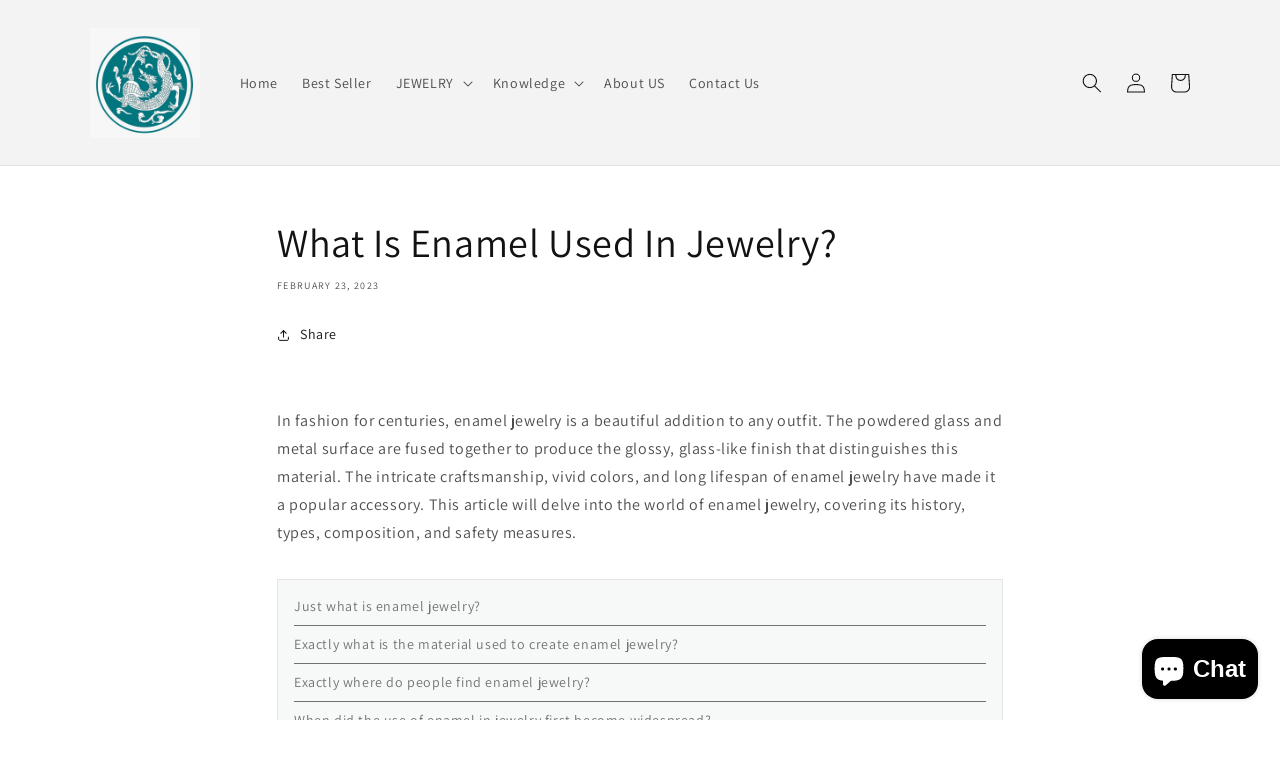

--- FILE ---
content_type: text/html; charset=utf-8
request_url: https://www.chinese-showcase.com/en-au/blogs/jewelry/what-is-enamel-used-in-jewelry
body_size: 44770
content:
<!doctype html>
<html class="no-js" lang="en">
  <head>
    <meta charset="utf-8">
    <meta http-equiv="X-UA-Compatible" content="IE=edge">
    <meta name="viewport" content="width=device-width,initial-scale=1">
    <meta name="theme-color" content="">
    <link rel="canonical" href="https://www.chinese-showcase.com/en-au/blogs/jewelry/what-is-enamel-used-in-jewelry">
    <link rel="preconnect" href="https://cdn.shopify.com" crossorigin><link rel="icon" type="image/png" href="//www.chinese-showcase.com/cdn/shop/files/chinese_logo.jpg?crop=center&height=32&v=1676712103&width=32"><link rel="preconnect" href="https://fonts.shopifycdn.com" crossorigin><title>
      What Is Enamel Used In Jewelry?
 &ndash; Chinese showcase</title>

    
      <meta name="description" content="  In fashion for centuries, enamel jewelry is a beautiful addition to any outfit. The powdered glass and metal surface are fused together to produce the glossy, glass-like finish that distinguishes this material. The intricate craftsmanship, vivid colors, and long lifespan of enamel jewelry have made it a popular acces">
    

    

<meta property="og:site_name" content="Chinese showcase">
<meta property="og:url" content="https://www.chinese-showcase.com/en-au/blogs/jewelry/what-is-enamel-used-in-jewelry">
<meta property="og:title" content="What Is Enamel Used In Jewelry?">
<meta property="og:type" content="article">
<meta property="og:description" content="  In fashion for centuries, enamel jewelry is a beautiful addition to any outfit. The powdered glass and metal surface are fused together to produce the glossy, glass-like finish that distinguishes this material. The intricate craftsmanship, vivid colors, and long lifespan of enamel jewelry have made it a popular acces"><meta property="og:image" content="http://www.chinese-showcase.com/cdn/shop/articles/Enamel_Jewelry.jpg?v=1677149338">
  <meta property="og:image:secure_url" content="https://www.chinese-showcase.com/cdn/shop/articles/Enamel_Jewelry.jpg?v=1677149338">
  <meta property="og:image:width" content="1000">
  <meta property="og:image:height" content="1000"><meta name="twitter:card" content="summary_large_image">
<meta name="twitter:title" content="What Is Enamel Used In Jewelry?">
<meta name="twitter:description" content="  In fashion for centuries, enamel jewelry is a beautiful addition to any outfit. The powdered glass and metal surface are fused together to produce the glossy, glass-like finish that distinguishes this material. The intricate craftsmanship, vivid colors, and long lifespan of enamel jewelry have made it a popular acces">


    <script src="//www.chinese-showcase.com/cdn/shop/t/1/assets/global.js?v=149496944046504657681675220514" defer="defer"></script>
    <script>window.performance && window.performance.mark && window.performance.mark('shopify.content_for_header.start');</script><meta name="google-site-verification" content="ikDY-Q1IeNeEacBND8gTXn_SHeE5DrDW7KDy7irC0Io">
<meta id="shopify-digital-wallet" name="shopify-digital-wallet" content="/71436861732/digital_wallets/dialog">
<meta name="shopify-checkout-api-token" content="2d240871b9b14a5452eb24040f4cce07">
<meta id="in-context-paypal-metadata" data-shop-id="71436861732" data-venmo-supported="false" data-environment="production" data-locale="en_US" data-paypal-v4="true" data-currency="USD">
<link rel="alternate" type="application/atom+xml" title="Feed" href="/en-au/blogs/jewelry.atom" />
<link rel="alternate" hreflang="x-default" href="https://www.chinese-showcase.com/blogs/jewelry/what-is-enamel-used-in-jewelry">
<link rel="alternate" hreflang="en-CA" href="https://www.chinese-showcase.com/en-ca/blogs/jewelry/what-is-enamel-used-in-jewelry">
<link rel="alternate" hreflang="en-AU" href="https://www.chinese-showcase.com/en-au/blogs/jewelry/what-is-enamel-used-in-jewelry">
<link rel="alternate" hreflang="en-GB" href="https://www.chinese-showcase.com/en-gb/blogs/jewelry/what-is-enamel-used-in-jewelry">
<link rel="alternate" hreflang="en-DE" href="https://www.chinese-showcase.com/en-de/blogs/jewelry/what-is-enamel-used-in-jewelry">
<link rel="alternate" hreflang="en-FR" href="https://www.chinese-showcase.com/en-fr/blogs/jewelry/what-is-enamel-used-in-jewelry">
<link rel="alternate" hreflang="en-JP" href="https://www.chinese-showcase.com/en-jp/blogs/jewelry/what-is-enamel-used-in-jewelry">
<link rel="alternate" hreflang="en-NZ" href="https://www.chinese-showcase.com/en-nz/blogs/jewelry/what-is-enamel-used-in-jewelry">
<link rel="alternate" hreflang="en-SG" href="https://www.chinese-showcase.com/en-sg/blogs/jewelry/what-is-enamel-used-in-jewelry">
<link rel="alternate" hreflang="en-CH" href="https://www.chinese-showcase.com/en-ch/blogs/jewelry/what-is-enamel-used-in-jewelry">
<link rel="alternate" hreflang="en-NL" href="https://www.chinese-showcase.com/en-nl/blogs/jewelry/what-is-enamel-used-in-jewelry">
<link rel="alternate" hreflang="en-IT" href="https://www.chinese-showcase.com/en-it/blogs/jewelry/what-is-enamel-used-in-jewelry">
<link rel="alternate" hreflang="en-MX" href="https://www.chinese-showcase.com/en-mx/blogs/jewelry/what-is-enamel-used-in-jewelry">
<link rel="alternate" hreflang="en-HK" href="https://www.chinese-showcase.com/en-hk/blogs/jewelry/what-is-enamel-used-in-jewelry">
<link rel="alternate" hreflang="en-ES" href="https://www.chinese-showcase.com/en-es/blogs/jewelry/what-is-enamel-used-in-jewelry">
<link rel="alternate" hreflang="en-AE" href="https://www.chinese-showcase.com/en-ae/blogs/jewelry/what-is-enamel-used-in-jewelry">
<link rel="alternate" hreflang="en-KR" href="https://www.chinese-showcase.com/en-kr/blogs/jewelry/what-is-enamel-used-in-jewelry">
<link rel="alternate" hreflang="en-SE" href="https://www.chinese-showcase.com/en-se/blogs/jewelry/what-is-enamel-used-in-jewelry">
<link rel="alternate" hreflang="en-NO" href="https://www.chinese-showcase.com/en-no/blogs/jewelry/what-is-enamel-used-in-jewelry">
<link rel="alternate" hreflang="en-IL" href="https://www.chinese-showcase.com/en-il/blogs/jewelry/what-is-enamel-used-in-jewelry">
<link rel="alternate" hreflang="en-SA" href="https://www.chinese-showcase.com/en-sa/blogs/jewelry/what-is-enamel-used-in-jewelry">
<link rel="alternate" hreflang="en-IE" href="https://www.chinese-showcase.com/en-ie/blogs/jewelry/what-is-enamel-used-in-jewelry">
<link rel="alternate" hreflang="en-BE" href="https://www.chinese-showcase.com/en-be/blogs/jewelry/what-is-enamel-used-in-jewelry">
<link rel="alternate" hreflang="en-AT" href="https://www.chinese-showcase.com/en-at/blogs/jewelry/what-is-enamel-used-in-jewelry">
<link rel="alternate" hreflang="en-IN" href="https://www.chinese-showcase.com/en-in/blogs/jewelry/what-is-enamel-used-in-jewelry">
<link rel="alternate" hreflang="en-LB" href="https://www.chinese-showcase.com/en-lb/blogs/jewelry/what-is-enamel-used-in-jewelry">
<link rel="alternate" hreflang="en-DK" href="https://www.chinese-showcase.com/en-dk/blogs/jewelry/what-is-enamel-used-in-jewelry">
<link rel="alternate" hreflang="en-TW" href="https://www.chinese-showcase.com/en-tw/blogs/jewelry/what-is-enamel-used-in-jewelry">
<script async="async" src="/checkouts/internal/preloads.js?locale=en-AU"></script>
<script id="shopify-features" type="application/json">{"accessToken":"2d240871b9b14a5452eb24040f4cce07","betas":["rich-media-storefront-analytics"],"domain":"www.chinese-showcase.com","predictiveSearch":true,"shopId":71436861732,"locale":"en"}</script>
<script>var Shopify = Shopify || {};
Shopify.shop = "chinese-showcase.myshopify.com";
Shopify.locale = "en";
Shopify.currency = {"active":"USD","rate":"1.0"};
Shopify.country = "AU";
Shopify.theme = {"name":"Dawn","id":142684127524,"schema_name":"Dawn","schema_version":"7.0.1","theme_store_id":887,"role":"main"};
Shopify.theme.handle = "null";
Shopify.theme.style = {"id":null,"handle":null};
Shopify.cdnHost = "www.chinese-showcase.com/cdn";
Shopify.routes = Shopify.routes || {};
Shopify.routes.root = "/en-au/";</script>
<script type="module">!function(o){(o.Shopify=o.Shopify||{}).modules=!0}(window);</script>
<script>!function(o){function n(){var o=[];function n(){o.push(Array.prototype.slice.apply(arguments))}return n.q=o,n}var t=o.Shopify=o.Shopify||{};t.loadFeatures=n(),t.autoloadFeatures=n()}(window);</script>
<script id="shop-js-analytics" type="application/json">{"pageType":"article"}</script>
<script defer="defer" async type="module" src="//www.chinese-showcase.com/cdn/shopifycloud/shop-js/modules/v2/client.init-shop-cart-sync_D0dqhulL.en.esm.js"></script>
<script defer="defer" async type="module" src="//www.chinese-showcase.com/cdn/shopifycloud/shop-js/modules/v2/chunk.common_CpVO7qML.esm.js"></script>
<script type="module">
  await import("//www.chinese-showcase.com/cdn/shopifycloud/shop-js/modules/v2/client.init-shop-cart-sync_D0dqhulL.en.esm.js");
await import("//www.chinese-showcase.com/cdn/shopifycloud/shop-js/modules/v2/chunk.common_CpVO7qML.esm.js");

  window.Shopify.SignInWithShop?.initShopCartSync?.({"fedCMEnabled":true,"windoidEnabled":true});

</script>
<script id="__st">var __st={"a":71436861732,"offset":28800,"reqid":"add1b609-f2f1-4876-8b97-1881ead30e12-1764090860","pageurl":"www.chinese-showcase.com\/en-au\/blogs\/jewelry\/what-is-enamel-used-in-jewelry","s":"articles-604777349412","u":"d11d20819b53","p":"article","rtyp":"article","rid":604777349412};</script>
<script>window.ShopifyPaypalV4VisibilityTracking = true;</script>
<script id="captcha-bootstrap">!function(){'use strict';const t='contact',e='account',n='new_comment',o=[[t,t],['blogs',n],['comments',n],[t,'customer']],c=[[e,'customer_login'],[e,'guest_login'],[e,'recover_customer_password'],[e,'create_customer']],r=t=>t.map((([t,e])=>`form[action*='/${t}']:not([data-nocaptcha='true']) input[name='form_type'][value='${e}']`)).join(','),a=t=>()=>t?[...document.querySelectorAll(t)].map((t=>t.form)):[];function s(){const t=[...o],e=r(t);return a(e)}const i='password',u='form_key',d=['recaptcha-v3-token','g-recaptcha-response','h-captcha-response',i],f=()=>{try{return window.sessionStorage}catch{return}},m='__shopify_v',_=t=>t.elements[u];function p(t,e,n=!1){try{const o=window.sessionStorage,c=JSON.parse(o.getItem(e)),{data:r}=function(t){const{data:e,action:n}=t;return t[m]||n?{data:e,action:n}:{data:t,action:n}}(c);for(const[e,n]of Object.entries(r))t.elements[e]&&(t.elements[e].value=n);n&&o.removeItem(e)}catch(o){console.error('form repopulation failed',{error:o})}}const l='form_type',E='cptcha';function T(t){t.dataset[E]=!0}const w=window,h=w.document,L='Shopify',v='ce_forms',y='captcha';let A=!1;((t,e)=>{const n=(g='f06e6c50-85a8-45c8-87d0-21a2b65856fe',I='https://cdn.shopify.com/shopifycloud/storefront-forms-hcaptcha/ce_storefront_forms_captcha_hcaptcha.v1.5.2.iife.js',D={infoText:'Protected by hCaptcha',privacyText:'Privacy',termsText:'Terms'},(t,e,n)=>{const o=w[L][v],c=o.bindForm;if(c)return c(t,g,e,D).then(n);var r;o.q.push([[t,g,e,D],n]),r=I,A||(h.body.append(Object.assign(h.createElement('script'),{id:'captcha-provider',async:!0,src:r})),A=!0)});var g,I,D;w[L]=w[L]||{},w[L][v]=w[L][v]||{},w[L][v].q=[],w[L][y]=w[L][y]||{},w[L][y].protect=function(t,e){n(t,void 0,e),T(t)},Object.freeze(w[L][y]),function(t,e,n,w,h,L){const[v,y,A,g]=function(t,e,n){const i=e?o:[],u=t?c:[],d=[...i,...u],f=r(d),m=r(i),_=r(d.filter((([t,e])=>n.includes(e))));return[a(f),a(m),a(_),s()]}(w,h,L),I=t=>{const e=t.target;return e instanceof HTMLFormElement?e:e&&e.form},D=t=>v().includes(t);t.addEventListener('submit',(t=>{const e=I(t);if(!e)return;const n=D(e)&&!e.dataset.hcaptchaBound&&!e.dataset.recaptchaBound,o=_(e),c=g().includes(e)&&(!o||!o.value);(n||c)&&t.preventDefault(),c&&!n&&(function(t){try{if(!f())return;!function(t){const e=f();if(!e)return;const n=_(t);if(!n)return;const o=n.value;o&&e.removeItem(o)}(t);const e=Array.from(Array(32),(()=>Math.random().toString(36)[2])).join('');!function(t,e){_(t)||t.append(Object.assign(document.createElement('input'),{type:'hidden',name:u})),t.elements[u].value=e}(t,e),function(t,e){const n=f();if(!n)return;const o=[...t.querySelectorAll(`input[type='${i}']`)].map((({name:t})=>t)),c=[...d,...o],r={};for(const[a,s]of new FormData(t).entries())c.includes(a)||(r[a]=s);n.setItem(e,JSON.stringify({[m]:1,action:t.action,data:r}))}(t,e)}catch(e){console.error('failed to persist form',e)}}(e),e.submit())}));const S=(t,e)=>{t&&!t.dataset[E]&&(n(t,e.some((e=>e===t))),T(t))};for(const o of['focusin','change'])t.addEventListener(o,(t=>{const e=I(t);D(e)&&S(e,y())}));const B=e.get('form_key'),M=e.get(l),P=B&&M;t.addEventListener('DOMContentLoaded',(()=>{const t=y();if(P)for(const e of t)e.elements[l].value===M&&p(e,B);[...new Set([...A(),...v().filter((t=>'true'===t.dataset.shopifyCaptcha))])].forEach((e=>S(e,t)))}))}(h,new URLSearchParams(w.location.search),n,t,e,['guest_login'])})(!0,!0)}();</script>
<script integrity="sha256-52AcMU7V7pcBOXWImdc/TAGTFKeNjmkeM1Pvks/DTgc=" data-source-attribution="shopify.loadfeatures" defer="defer" src="//www.chinese-showcase.com/cdn/shopifycloud/storefront/assets/storefront/load_feature-81c60534.js" crossorigin="anonymous"></script>
<script data-source-attribution="shopify.dynamic_checkout.dynamic.init">var Shopify=Shopify||{};Shopify.PaymentButton=Shopify.PaymentButton||{isStorefrontPortableWallets:!0,init:function(){window.Shopify.PaymentButton.init=function(){};var t=document.createElement("script");t.src="https://www.chinese-showcase.com/cdn/shopifycloud/portable-wallets/latest/portable-wallets.en.js",t.type="module",document.head.appendChild(t)}};
</script>
<script data-source-attribution="shopify.dynamic_checkout.buyer_consent">
  function portableWalletsHideBuyerConsent(e){var t=document.getElementById("shopify-buyer-consent"),n=document.getElementById("shopify-subscription-policy-button");t&&n&&(t.classList.add("hidden"),t.setAttribute("aria-hidden","true"),n.removeEventListener("click",e))}function portableWalletsShowBuyerConsent(e){var t=document.getElementById("shopify-buyer-consent"),n=document.getElementById("shopify-subscription-policy-button");t&&n&&(t.classList.remove("hidden"),t.removeAttribute("aria-hidden"),n.addEventListener("click",e))}window.Shopify?.PaymentButton&&(window.Shopify.PaymentButton.hideBuyerConsent=portableWalletsHideBuyerConsent,window.Shopify.PaymentButton.showBuyerConsent=portableWalletsShowBuyerConsent);
</script>
<script data-source-attribution="shopify.dynamic_checkout.cart.bootstrap">document.addEventListener("DOMContentLoaded",(function(){function t(){return document.querySelector("shopify-accelerated-checkout-cart, shopify-accelerated-checkout")}if(t())Shopify.PaymentButton.init();else{new MutationObserver((function(e,n){t()&&(Shopify.PaymentButton.init(),n.disconnect())})).observe(document.body,{childList:!0,subtree:!0})}}));
</script>
<script id='scb4127' type='text/javascript' async='' src='https://www.chinese-showcase.com/cdn/shopifycloud/privacy-banner/storefront-banner.js'></script><link id="shopify-accelerated-checkout-styles" rel="stylesheet" media="screen" href="https://www.chinese-showcase.com/cdn/shopifycloud/portable-wallets/latest/accelerated-checkout-backwards-compat.css" crossorigin="anonymous">
<style id="shopify-accelerated-checkout-cart">
        #shopify-buyer-consent {
  margin-top: 1em;
  display: inline-block;
  width: 100%;
}

#shopify-buyer-consent.hidden {
  display: none;
}

#shopify-subscription-policy-button {
  background: none;
  border: none;
  padding: 0;
  text-decoration: underline;
  font-size: inherit;
  cursor: pointer;
}

#shopify-subscription-policy-button::before {
  box-shadow: none;
}

      </style>
<script id="sections-script" data-sections="header,footer" defer="defer" src="//www.chinese-showcase.com/cdn/shop/t/1/compiled_assets/scripts.js?418"></script>
<script>window.performance && window.performance.mark && window.performance.mark('shopify.content_for_header.end');</script>


    <style data-shopify>
      @font-face {
  font-family: Assistant;
  font-weight: 400;
  font-style: normal;
  font-display: swap;
  src: url("//www.chinese-showcase.com/cdn/fonts/assistant/assistant_n4.9120912a469cad1cc292572851508ca49d12e768.woff2") format("woff2"),
       url("//www.chinese-showcase.com/cdn/fonts/assistant/assistant_n4.6e9875ce64e0fefcd3f4446b7ec9036b3ddd2985.woff") format("woff");
}

      @font-face {
  font-family: Assistant;
  font-weight: 700;
  font-style: normal;
  font-display: swap;
  src: url("//www.chinese-showcase.com/cdn/fonts/assistant/assistant_n7.bf44452348ec8b8efa3aa3068825305886b1c83c.woff2") format("woff2"),
       url("//www.chinese-showcase.com/cdn/fonts/assistant/assistant_n7.0c887fee83f6b3bda822f1150b912c72da0f7b64.woff") format("woff");
}

      
      
      @font-face {
  font-family: Assistant;
  font-weight: 400;
  font-style: normal;
  font-display: swap;
  src: url("//www.chinese-showcase.com/cdn/fonts/assistant/assistant_n4.9120912a469cad1cc292572851508ca49d12e768.woff2") format("woff2"),
       url("//www.chinese-showcase.com/cdn/fonts/assistant/assistant_n4.6e9875ce64e0fefcd3f4446b7ec9036b3ddd2985.woff") format("woff");
}


      :root {
        --font-body-family: Assistant, sans-serif;
        --font-body-style: normal;
        --font-body-weight: 400;
        --font-body-weight-bold: 700;

        --font-heading-family: Assistant, sans-serif;
        --font-heading-style: normal;
        --font-heading-weight: 400;

        --font-body-scale: 1.0;
        --font-heading-scale: 1.0;

        --color-base-text: 18, 18, 18;
        --color-shadow: 18, 18, 18;
        --color-base-background-1: 255, 255, 255;
        --color-base-background-2: 243, 243, 243;
        --color-base-solid-button-labels: 255, 255, 255;
        --color-base-outline-button-labels: 18, 18, 18;
        --color-base-accent-1: 18, 18, 18;
        --color-base-accent-2: 51, 79, 180;
        --payment-terms-background-color: #ffffff;

        --gradient-base-background-1: #ffffff;
        --gradient-base-background-2: #f3f3f3;
        --gradient-base-accent-1: #121212;
        --gradient-base-accent-2: #334fb4;

        --media-padding: px;
        --media-border-opacity: 0.05;
        --media-border-width: 3px;
        --media-radius: 0px;
        --media-shadow-opacity: 0.0;
        --media-shadow-horizontal-offset: 0px;
        --media-shadow-vertical-offset: 4px;
        --media-shadow-blur-radius: 5px;
        --media-shadow-visible: 0;

        --page-width: 120rem;
        --page-width-margin: 0rem;

        --product-card-image-padding: 0.0rem;
        --product-card-corner-radius: 0.0rem;
        --product-card-text-alignment: left;
        --product-card-border-width: 0.0rem;
        --product-card-border-opacity: 0.1;
        --product-card-shadow-opacity: 0.0;
        --product-card-shadow-visible: 0;
        --product-card-shadow-horizontal-offset: 0.0rem;
        --product-card-shadow-vertical-offset: 0.4rem;
        --product-card-shadow-blur-radius: 0.5rem;

        --collection-card-image-padding: 0.0rem;
        --collection-card-corner-radius: 0.0rem;
        --collection-card-text-alignment: left;
        --collection-card-border-width: 0.0rem;
        --collection-card-border-opacity: 0.1;
        --collection-card-shadow-opacity: 0.0;
        --collection-card-shadow-visible: 0;
        --collection-card-shadow-horizontal-offset: 0.0rem;
        --collection-card-shadow-vertical-offset: 0.4rem;
        --collection-card-shadow-blur-radius: 0.5rem;

        --blog-card-image-padding: 0.0rem;
        --blog-card-corner-radius: 0.0rem;
        --blog-card-text-alignment: left;
        --blog-card-border-width: 0.0rem;
        --blog-card-border-opacity: 0.1;
        --blog-card-shadow-opacity: 0.0;
        --blog-card-shadow-visible: 0;
        --blog-card-shadow-horizontal-offset: 0.0rem;
        --blog-card-shadow-vertical-offset: 0.4rem;
        --blog-card-shadow-blur-radius: 0.5rem;

        --badge-corner-radius: 4.0rem;

        --popup-border-width: 1px;
        --popup-border-opacity: 0.1;
        --popup-corner-radius: 0px;
        --popup-shadow-opacity: 0.0;
        --popup-shadow-horizontal-offset: 0px;
        --popup-shadow-vertical-offset: 4px;
        --popup-shadow-blur-radius: 5px;

        --drawer-border-width: 1px;
        --drawer-border-opacity: 0.1;
        --drawer-shadow-opacity: 0.0;
        --drawer-shadow-horizontal-offset: 0px;
        --drawer-shadow-vertical-offset: 4px;
        --drawer-shadow-blur-radius: 5px;

        --spacing-sections-desktop: 0px;
        --spacing-sections-mobile: 0px;

        --grid-desktop-vertical-spacing: 8px;
        --grid-desktop-horizontal-spacing: 8px;
        --grid-mobile-vertical-spacing: 4px;
        --grid-mobile-horizontal-spacing: 4px;

        --text-boxes-border-opacity: 0.1;
        --text-boxes-border-width: 0px;
        --text-boxes-radius: 0px;
        --text-boxes-shadow-opacity: 0.0;
        --text-boxes-shadow-visible: 0;
        --text-boxes-shadow-horizontal-offset: 0px;
        --text-boxes-shadow-vertical-offset: 4px;
        --text-boxes-shadow-blur-radius: 5px;

        --buttons-radius: 0px;
        --buttons-radius-outset: 0px;
        --buttons-border-width: 1px;
        --buttons-border-opacity: 1.0;
        --buttons-shadow-opacity: 0.0;
        --buttons-shadow-visible: 0;
        --buttons-shadow-horizontal-offset: 0px;
        --buttons-shadow-vertical-offset: 4px;
        --buttons-shadow-blur-radius: 5px;
        --buttons-border-offset: 0px;

        --inputs-radius: 0px;
        --inputs-border-width: 1px;
        --inputs-border-opacity: 0.55;
        --inputs-shadow-opacity: 0.0;
        --inputs-shadow-horizontal-offset: 0px;
        --inputs-margin-offset: 0px;
        --inputs-shadow-vertical-offset: 4px;
        --inputs-shadow-blur-radius: 5px;
        --inputs-radius-outset: 0px;

        --variant-pills-radius: 40px;
        --variant-pills-border-width: 1px;
        --variant-pills-border-opacity: 0.55;
        --variant-pills-shadow-opacity: 0.0;
        --variant-pills-shadow-horizontal-offset: 0px;
        --variant-pills-shadow-vertical-offset: 4px;
        --variant-pills-shadow-blur-radius: 5px;
      }

      *,
      *::before,
      *::after {
        box-sizing: inherit;
      }

      html {
        box-sizing: border-box;
        font-size: calc(var(--font-body-scale) * 62.5%);
        height: 100%;
      }

      body {
        display: grid;
        grid-template-rows: auto auto 1fr auto;
        grid-template-columns: 100%;
        min-height: 100%;
        margin: 0;
        font-size: 1.5rem;
        letter-spacing: 0.06rem;
        line-height: calc(1 + 0.8 / var(--font-body-scale));
        font-family: var(--font-body-family);
        font-style: var(--font-body-style);
        font-weight: var(--font-body-weight);
      }

      @media screen and (min-width: 750px) {
        body {
          font-size: 1.6rem;
        }
      }
    </style>

    <link href="//www.chinese-showcase.com/cdn/shop/t/1/assets/base.css?v=88290808517547527771675220531" rel="stylesheet" type="text/css" media="all" />
<link rel="preload" as="font" href="//www.chinese-showcase.com/cdn/fonts/assistant/assistant_n4.9120912a469cad1cc292572851508ca49d12e768.woff2" type="font/woff2" crossorigin><link rel="preload" as="font" href="//www.chinese-showcase.com/cdn/fonts/assistant/assistant_n4.9120912a469cad1cc292572851508ca49d12e768.woff2" type="font/woff2" crossorigin><link rel="stylesheet" href="//www.chinese-showcase.com/cdn/shop/t/1/assets/component-predictive-search.css?v=83512081251802922551675220510" media="print" onload="this.media='all'"><script>document.documentElement.className = document.documentElement.className.replace('no-js', 'js');
    if (Shopify.designMode) {
      document.documentElement.classList.add('shopify-design-mode');
    }
    </script>
  <!-- BEGIN app block: shopify://apps/xo-insert-code/blocks/insert-code-header/72017b12-3679-442e-b23c-5c62460717f5 --><!-- XO-InsertCode Header -->
	<meta name="p:domain_verify" content="4a3b9056e9c3775b60b1a8105220b193"/>


<style>
	<meta name="p:domain_verify" content="4a3b9056e9c3775b60b1a8105220b193">
</style>


<script type="text/javascript">
	<meta name="p:domain_verify" content="4a3b9056e9c3775b60b1a8105220b193">
</script>

<meta name="p:domain_verify" content="4a3b9056e9c3775b60b1a8105220b193"/>
  
<!-- End: XO-InsertCode Header -->


<!-- END app block --><script src="https://cdn.shopify.com/extensions/7bc9bb47-adfa-4267-963e-cadee5096caf/inbox-1252/assets/inbox-chat-loader.js" type="text/javascript" defer="defer"></script>
<script src="https://cdn.shopify.com/extensions/019a56b3-a10d-71da-bcaa-8db55837abd4/ruffruff-table-of-contents-32/assets/theme-extension.umd.js" type="text/javascript" defer="defer"></script>
<link href="https://monorail-edge.shopifysvc.com" rel="dns-prefetch">
<script>(function(){if ("sendBeacon" in navigator && "performance" in window) {try {var session_token_from_headers = performance.getEntriesByType('navigation')[0].serverTiming.find(x => x.name == '_s').description;} catch {var session_token_from_headers = undefined;}var session_cookie_matches = document.cookie.match(/_shopify_s=([^;]*)/);var session_token_from_cookie = session_cookie_matches && session_cookie_matches.length === 2 ? session_cookie_matches[1] : "";var session_token = session_token_from_headers || session_token_from_cookie || "";function handle_abandonment_event(e) {var entries = performance.getEntries().filter(function(entry) {return /monorail-edge.shopifysvc.com/.test(entry.name);});if (!window.abandonment_tracked && entries.length === 0) {window.abandonment_tracked = true;var currentMs = Date.now();var navigation_start = performance.timing.navigationStart;var payload = {shop_id: 71436861732,url: window.location.href,navigation_start,duration: currentMs - navigation_start,session_token,page_type: "article"};window.navigator.sendBeacon("https://monorail-edge.shopifysvc.com/v1/produce", JSON.stringify({schema_id: "online_store_buyer_site_abandonment/1.1",payload: payload,metadata: {event_created_at_ms: currentMs,event_sent_at_ms: currentMs}}));}}window.addEventListener('pagehide', handle_abandonment_event);}}());</script>
<script id="web-pixels-manager-setup">(function e(e,d,r,n,o){if(void 0===o&&(o={}),!Boolean(null===(a=null===(i=window.Shopify)||void 0===i?void 0:i.analytics)||void 0===a?void 0:a.replayQueue)){var i,a;window.Shopify=window.Shopify||{};var t=window.Shopify;t.analytics=t.analytics||{};var s=t.analytics;s.replayQueue=[],s.publish=function(e,d,r){return s.replayQueue.push([e,d,r]),!0};try{self.performance.mark("wpm:start")}catch(e){}var l=function(){var e={modern:/Edge?\/(1{2}[4-9]|1[2-9]\d|[2-9]\d{2}|\d{4,})\.\d+(\.\d+|)|Firefox\/(1{2}[4-9]|1[2-9]\d|[2-9]\d{2}|\d{4,})\.\d+(\.\d+|)|Chrom(ium|e)\/(9{2}|\d{3,})\.\d+(\.\d+|)|(Maci|X1{2}).+ Version\/(15\.\d+|(1[6-9]|[2-9]\d|\d{3,})\.\d+)([,.]\d+|)( \(\w+\)|)( Mobile\/\w+|) Safari\/|Chrome.+OPR\/(9{2}|\d{3,})\.\d+\.\d+|(CPU[ +]OS|iPhone[ +]OS|CPU[ +]iPhone|CPU IPhone OS|CPU iPad OS)[ +]+(15[._]\d+|(1[6-9]|[2-9]\d|\d{3,})[._]\d+)([._]\d+|)|Android:?[ /-](13[3-9]|1[4-9]\d|[2-9]\d{2}|\d{4,})(\.\d+|)(\.\d+|)|Android.+Firefox\/(13[5-9]|1[4-9]\d|[2-9]\d{2}|\d{4,})\.\d+(\.\d+|)|Android.+Chrom(ium|e)\/(13[3-9]|1[4-9]\d|[2-9]\d{2}|\d{4,})\.\d+(\.\d+|)|SamsungBrowser\/([2-9]\d|\d{3,})\.\d+/,legacy:/Edge?\/(1[6-9]|[2-9]\d|\d{3,})\.\d+(\.\d+|)|Firefox\/(5[4-9]|[6-9]\d|\d{3,})\.\d+(\.\d+|)|Chrom(ium|e)\/(5[1-9]|[6-9]\d|\d{3,})\.\d+(\.\d+|)([\d.]+$|.*Safari\/(?![\d.]+ Edge\/[\d.]+$))|(Maci|X1{2}).+ Version\/(10\.\d+|(1[1-9]|[2-9]\d|\d{3,})\.\d+)([,.]\d+|)( \(\w+\)|)( Mobile\/\w+|) Safari\/|Chrome.+OPR\/(3[89]|[4-9]\d|\d{3,})\.\d+\.\d+|(CPU[ +]OS|iPhone[ +]OS|CPU[ +]iPhone|CPU IPhone OS|CPU iPad OS)[ +]+(10[._]\d+|(1[1-9]|[2-9]\d|\d{3,})[._]\d+)([._]\d+|)|Android:?[ /-](13[3-9]|1[4-9]\d|[2-9]\d{2}|\d{4,})(\.\d+|)(\.\d+|)|Mobile Safari.+OPR\/([89]\d|\d{3,})\.\d+\.\d+|Android.+Firefox\/(13[5-9]|1[4-9]\d|[2-9]\d{2}|\d{4,})\.\d+(\.\d+|)|Android.+Chrom(ium|e)\/(13[3-9]|1[4-9]\d|[2-9]\d{2}|\d{4,})\.\d+(\.\d+|)|Android.+(UC? ?Browser|UCWEB|U3)[ /]?(15\.([5-9]|\d{2,})|(1[6-9]|[2-9]\d|\d{3,})\.\d+)\.\d+|SamsungBrowser\/(5\.\d+|([6-9]|\d{2,})\.\d+)|Android.+MQ{2}Browser\/(14(\.(9|\d{2,})|)|(1[5-9]|[2-9]\d|\d{3,})(\.\d+|))(\.\d+|)|K[Aa][Ii]OS\/(3\.\d+|([4-9]|\d{2,})\.\d+)(\.\d+|)/},d=e.modern,r=e.legacy,n=navigator.userAgent;return n.match(d)?"modern":n.match(r)?"legacy":"unknown"}(),u="modern"===l?"modern":"legacy",c=(null!=n?n:{modern:"",legacy:""})[u],f=function(e){return[e.baseUrl,"/wpm","/b",e.hashVersion,"modern"===e.buildTarget?"m":"l",".js"].join("")}({baseUrl:d,hashVersion:r,buildTarget:u}),m=function(e){var d=e.version,r=e.bundleTarget,n=e.surface,o=e.pageUrl,i=e.monorailEndpoint;return{emit:function(e){var a=e.status,t=e.errorMsg,s=(new Date).getTime(),l=JSON.stringify({metadata:{event_sent_at_ms:s},events:[{schema_id:"web_pixels_manager_load/3.1",payload:{version:d,bundle_target:r,page_url:o,status:a,surface:n,error_msg:t},metadata:{event_created_at_ms:s}}]});if(!i)return console&&console.warn&&console.warn("[Web Pixels Manager] No Monorail endpoint provided, skipping logging."),!1;try{return self.navigator.sendBeacon.bind(self.navigator)(i,l)}catch(e){}var u=new XMLHttpRequest;try{return u.open("POST",i,!0),u.setRequestHeader("Content-Type","text/plain"),u.send(l),!0}catch(e){return console&&console.warn&&console.warn("[Web Pixels Manager] Got an unhandled error while logging to Monorail."),!1}}}}({version:r,bundleTarget:l,surface:e.surface,pageUrl:self.location.href,monorailEndpoint:e.monorailEndpoint});try{o.browserTarget=l,function(e){var d=e.src,r=e.async,n=void 0===r||r,o=e.onload,i=e.onerror,a=e.sri,t=e.scriptDataAttributes,s=void 0===t?{}:t,l=document.createElement("script"),u=document.querySelector("head"),c=document.querySelector("body");if(l.async=n,l.src=d,a&&(l.integrity=a,l.crossOrigin="anonymous"),s)for(var f in s)if(Object.prototype.hasOwnProperty.call(s,f))try{l.dataset[f]=s[f]}catch(e){}if(o&&l.addEventListener("load",o),i&&l.addEventListener("error",i),u)u.appendChild(l);else{if(!c)throw new Error("Did not find a head or body element to append the script");c.appendChild(l)}}({src:f,async:!0,onload:function(){if(!function(){var e,d;return Boolean(null===(d=null===(e=window.Shopify)||void 0===e?void 0:e.analytics)||void 0===d?void 0:d.initialized)}()){var d=window.webPixelsManager.init(e)||void 0;if(d){var r=window.Shopify.analytics;r.replayQueue.forEach((function(e){var r=e[0],n=e[1],o=e[2];d.publishCustomEvent(r,n,o)})),r.replayQueue=[],r.publish=d.publishCustomEvent,r.visitor=d.visitor,r.initialized=!0}}},onerror:function(){return m.emit({status:"failed",errorMsg:"".concat(f," has failed to load")})},sri:function(e){var d=/^sha384-[A-Za-z0-9+/=]+$/;return"string"==typeof e&&d.test(e)}(c)?c:"",scriptDataAttributes:o}),m.emit({status:"loading"})}catch(e){m.emit({status:"failed",errorMsg:(null==e?void 0:e.message)||"Unknown error"})}}})({shopId: 71436861732,storefrontBaseUrl: "https://www.chinese-showcase.com",extensionsBaseUrl: "https://extensions.shopifycdn.com/cdn/shopifycloud/web-pixels-manager",monorailEndpoint: "https://monorail-edge.shopifysvc.com/unstable/produce_batch",surface: "storefront-renderer",enabledBetaFlags: ["2dca8a86"],webPixelsConfigList: [{"id":"1380745508","configuration":"{\"shopId\": \"71436861732\", \"domain\": \"https:\/\/api.trustoo.io\/\"}","eventPayloadVersion":"v1","runtimeContext":"STRICT","scriptVersion":"ba09fa9fe3be54bc43d59b10cafc99bb","type":"APP","apiClientId":6212459,"privacyPurposes":["ANALYTICS","SALE_OF_DATA"],"dataSharingAdjustments":{"protectedCustomerApprovalScopes":["read_customer_address","read_customer_email","read_customer_name","read_customer_personal_data","read_customer_phone"]}},{"id":"823984420","configuration":"{\"config\":\"{\\\"pixel_id\\\":\\\"G-XPHLER2P8D\\\",\\\"target_country\\\":\\\"US\\\",\\\"gtag_events\\\":[{\\\"type\\\":\\\"begin_checkout\\\",\\\"action_label\\\":\\\"G-XPHLER2P8D\\\"},{\\\"type\\\":\\\"search\\\",\\\"action_label\\\":\\\"G-XPHLER2P8D\\\"},{\\\"type\\\":\\\"view_item\\\",\\\"action_label\\\":[\\\"G-XPHLER2P8D\\\",\\\"MC-2DR68M940Z\\\"]},{\\\"type\\\":\\\"purchase\\\",\\\"action_label\\\":[\\\"G-XPHLER2P8D\\\",\\\"MC-2DR68M940Z\\\"]},{\\\"type\\\":\\\"page_view\\\",\\\"action_label\\\":[\\\"G-XPHLER2P8D\\\",\\\"MC-2DR68M940Z\\\"]},{\\\"type\\\":\\\"add_payment_info\\\",\\\"action_label\\\":\\\"G-XPHLER2P8D\\\"},{\\\"type\\\":\\\"add_to_cart\\\",\\\"action_label\\\":\\\"G-XPHLER2P8D\\\"}],\\\"enable_monitoring_mode\\\":false}\"}","eventPayloadVersion":"v1","runtimeContext":"OPEN","scriptVersion":"b2a88bafab3e21179ed38636efcd8a93","type":"APP","apiClientId":1780363,"privacyPurposes":[],"dataSharingAdjustments":{"protectedCustomerApprovalScopes":["read_customer_address","read_customer_email","read_customer_name","read_customer_personal_data","read_customer_phone"]}},{"id":"shopify-app-pixel","configuration":"{}","eventPayloadVersion":"v1","runtimeContext":"STRICT","scriptVersion":"0450","apiClientId":"shopify-pixel","type":"APP","privacyPurposes":["ANALYTICS","MARKETING"]},{"id":"shopify-custom-pixel","eventPayloadVersion":"v1","runtimeContext":"LAX","scriptVersion":"0450","apiClientId":"shopify-pixel","type":"CUSTOM","privacyPurposes":["ANALYTICS","MARKETING"]}],isMerchantRequest: false,initData: {"shop":{"name":"Chinese showcase","paymentSettings":{"currencyCode":"USD"},"myshopifyDomain":"chinese-showcase.myshopify.com","countryCode":"CN","storefrontUrl":"https:\/\/www.chinese-showcase.com\/en-au"},"customer":null,"cart":null,"checkout":null,"productVariants":[],"purchasingCompany":null},},"https://www.chinese-showcase.com/cdn","ae1676cfwd2530674p4253c800m34e853cb",{"modern":"","legacy":""},{"shopId":"71436861732","storefrontBaseUrl":"https:\/\/www.chinese-showcase.com","extensionBaseUrl":"https:\/\/extensions.shopifycdn.com\/cdn\/shopifycloud\/web-pixels-manager","surface":"storefront-renderer","enabledBetaFlags":"[\"2dca8a86\"]","isMerchantRequest":"false","hashVersion":"ae1676cfwd2530674p4253c800m34e853cb","publish":"custom","events":"[[\"page_viewed\",{}]]"});</script><script>
  window.ShopifyAnalytics = window.ShopifyAnalytics || {};
  window.ShopifyAnalytics.meta = window.ShopifyAnalytics.meta || {};
  window.ShopifyAnalytics.meta.currency = 'USD';
  var meta = {"page":{"pageType":"article","resourceType":"article","resourceId":604777349412}};
  for (var attr in meta) {
    window.ShopifyAnalytics.meta[attr] = meta[attr];
  }
</script>
<script class="analytics">
  (function () {
    var customDocumentWrite = function(content) {
      var jquery = null;

      if (window.jQuery) {
        jquery = window.jQuery;
      } else if (window.Checkout && window.Checkout.$) {
        jquery = window.Checkout.$;
      }

      if (jquery) {
        jquery('body').append(content);
      }
    };

    var hasLoggedConversion = function(token) {
      if (token) {
        return document.cookie.indexOf('loggedConversion=' + token) !== -1;
      }
      return false;
    }

    var setCookieIfConversion = function(token) {
      if (token) {
        var twoMonthsFromNow = new Date(Date.now());
        twoMonthsFromNow.setMonth(twoMonthsFromNow.getMonth() + 2);

        document.cookie = 'loggedConversion=' + token + '; expires=' + twoMonthsFromNow;
      }
    }

    var trekkie = window.ShopifyAnalytics.lib = window.trekkie = window.trekkie || [];
    if (trekkie.integrations) {
      return;
    }
    trekkie.methods = [
      'identify',
      'page',
      'ready',
      'track',
      'trackForm',
      'trackLink'
    ];
    trekkie.factory = function(method) {
      return function() {
        var args = Array.prototype.slice.call(arguments);
        args.unshift(method);
        trekkie.push(args);
        return trekkie;
      };
    };
    for (var i = 0; i < trekkie.methods.length; i++) {
      var key = trekkie.methods[i];
      trekkie[key] = trekkie.factory(key);
    }
    trekkie.load = function(config) {
      trekkie.config = config || {};
      trekkie.config.initialDocumentCookie = document.cookie;
      var first = document.getElementsByTagName('script')[0];
      var script = document.createElement('script');
      script.type = 'text/javascript';
      script.onerror = function(e) {
        var scriptFallback = document.createElement('script');
        scriptFallback.type = 'text/javascript';
        scriptFallback.onerror = function(error) {
                var Monorail = {
      produce: function produce(monorailDomain, schemaId, payload) {
        var currentMs = new Date().getTime();
        var event = {
          schema_id: schemaId,
          payload: payload,
          metadata: {
            event_created_at_ms: currentMs,
            event_sent_at_ms: currentMs
          }
        };
        return Monorail.sendRequest("https://" + monorailDomain + "/v1/produce", JSON.stringify(event));
      },
      sendRequest: function sendRequest(endpointUrl, payload) {
        // Try the sendBeacon API
        if (window && window.navigator && typeof window.navigator.sendBeacon === 'function' && typeof window.Blob === 'function' && !Monorail.isIos12()) {
          var blobData = new window.Blob([payload], {
            type: 'text/plain'
          });

          if (window.navigator.sendBeacon(endpointUrl, blobData)) {
            return true;
          } // sendBeacon was not successful

        } // XHR beacon

        var xhr = new XMLHttpRequest();

        try {
          xhr.open('POST', endpointUrl);
          xhr.setRequestHeader('Content-Type', 'text/plain');
          xhr.send(payload);
        } catch (e) {
          console.log(e);
        }

        return false;
      },
      isIos12: function isIos12() {
        return window.navigator.userAgent.lastIndexOf('iPhone; CPU iPhone OS 12_') !== -1 || window.navigator.userAgent.lastIndexOf('iPad; CPU OS 12_') !== -1;
      }
    };
    Monorail.produce('monorail-edge.shopifysvc.com',
      'trekkie_storefront_load_errors/1.1',
      {shop_id: 71436861732,
      theme_id: 142684127524,
      app_name: "storefront",
      context_url: window.location.href,
      source_url: "//www.chinese-showcase.com/cdn/s/trekkie.storefront.3c703df509f0f96f3237c9daa54e2777acf1a1dd.min.js"});

        };
        scriptFallback.async = true;
        scriptFallback.src = '//www.chinese-showcase.com/cdn/s/trekkie.storefront.3c703df509f0f96f3237c9daa54e2777acf1a1dd.min.js';
        first.parentNode.insertBefore(scriptFallback, first);
      };
      script.async = true;
      script.src = '//www.chinese-showcase.com/cdn/s/trekkie.storefront.3c703df509f0f96f3237c9daa54e2777acf1a1dd.min.js';
      first.parentNode.insertBefore(script, first);
    };
    trekkie.load(
      {"Trekkie":{"appName":"storefront","development":false,"defaultAttributes":{"shopId":71436861732,"isMerchantRequest":null,"themeId":142684127524,"themeCityHash":"5592941400674099478","contentLanguage":"en","currency":"USD","eventMetadataId":"fbf54cbe-4467-44a8-987d-6eb95e311890"},"isServerSideCookieWritingEnabled":true,"monorailRegion":"shop_domain","enabledBetaFlags":["f0df213a"]},"Session Attribution":{},"S2S":{"facebookCapiEnabled":false,"source":"trekkie-storefront-renderer","apiClientId":580111}}
    );

    var loaded = false;
    trekkie.ready(function() {
      if (loaded) return;
      loaded = true;

      window.ShopifyAnalytics.lib = window.trekkie;

      var originalDocumentWrite = document.write;
      document.write = customDocumentWrite;
      try { window.ShopifyAnalytics.merchantGoogleAnalytics.call(this); } catch(error) {};
      document.write = originalDocumentWrite;

      window.ShopifyAnalytics.lib.page(null,{"pageType":"article","resourceType":"article","resourceId":604777349412,"shopifyEmitted":true});

      var match = window.location.pathname.match(/checkouts\/(.+)\/(thank_you|post_purchase)/)
      var token = match? match[1]: undefined;
      if (!hasLoggedConversion(token)) {
        setCookieIfConversion(token);
        
      }
    });


        var eventsListenerScript = document.createElement('script');
        eventsListenerScript.async = true;
        eventsListenerScript.src = "//www.chinese-showcase.com/cdn/shopifycloud/storefront/assets/shop_events_listener-3da45d37.js";
        document.getElementsByTagName('head')[0].appendChild(eventsListenerScript);

})();</script>
<script
  defer
  src="https://www.chinese-showcase.com/cdn/shopifycloud/perf-kit/shopify-perf-kit-2.1.2.min.js"
  data-application="storefront-renderer"
  data-shop-id="71436861732"
  data-render-region="gcp-us-east1"
  data-page-type="article"
  data-theme-instance-id="142684127524"
  data-theme-name="Dawn"
  data-theme-version="7.0.1"
  data-monorail-region="shop_domain"
  data-resource-timing-sampling-rate="10"
  data-shs="true"
  data-shs-beacon="true"
  data-shs-export-with-fetch="true"
  data-shs-logs-sample-rate="1"
></script>
</head>

  <body class="gradient">
    <a class="skip-to-content-link button visually-hidden" href="#MainContent">
      Skip to content
    </a>

<script src="//www.chinese-showcase.com/cdn/shop/t/1/assets/cart.js?v=83971781268232213281675220506" defer="defer"></script>

<style>
  .drawer {
    visibility: hidden;
  }
</style>

<cart-drawer class="drawer is-empty">
  <div id="CartDrawer" class="cart-drawer">
    <div id="CartDrawer-Overlay"class="cart-drawer__overlay"></div>
    <div class="drawer__inner" role="dialog" aria-modal="true" aria-label="Your cart" tabindex="-1"><div class="drawer__inner-empty">
          <div class="cart-drawer__warnings center">
            <div class="cart-drawer__empty-content">
              <h2 class="cart__empty-text">Your cart is empty</h2>
              <button class="drawer__close" type="button" onclick="this.closest('cart-drawer').close()" aria-label="Close"><svg xmlns="http://www.w3.org/2000/svg" aria-hidden="true" focusable="false" role="presentation" class="icon icon-close" fill="none" viewBox="0 0 18 17">
  <path d="M.865 15.978a.5.5 0 00.707.707l7.433-7.431 7.579 7.282a.501.501 0 00.846-.37.5.5 0 00-.153-.351L9.712 8.546l7.417-7.416a.5.5 0 10-.707-.708L8.991 7.853 1.413.573a.5.5 0 10-.693.72l7.563 7.268-7.418 7.417z" fill="currentColor">
</svg>
</button>
              <a href="/en-au/collections/all" class="button">
                Continue shopping
              </a><p class="cart__login-title h3">Have an account?</p>
                <p class="cart__login-paragraph">
                  <a href="https://account.chinese-showcase.com?locale=en&region_country=AU" class="link underlined-link">Log in</a> to check out faster.
                </p></div>
          </div></div><div class="drawer__header">
        <h2 class="drawer__heading">Your cart</h2>
        <button class="drawer__close" type="button" onclick="this.closest('cart-drawer').close()" aria-label="Close"><svg xmlns="http://www.w3.org/2000/svg" aria-hidden="true" focusable="false" role="presentation" class="icon icon-close" fill="none" viewBox="0 0 18 17">
  <path d="M.865 15.978a.5.5 0 00.707.707l7.433-7.431 7.579 7.282a.501.501 0 00.846-.37.5.5 0 00-.153-.351L9.712 8.546l7.417-7.416a.5.5 0 10-.707-.708L8.991 7.853 1.413.573a.5.5 0 10-.693.72l7.563 7.268-7.418 7.417z" fill="currentColor">
</svg>
</button>
      </div>
      <cart-drawer-items class=" is-empty">
        <form action="/en-au/cart" id="CartDrawer-Form" class="cart__contents cart-drawer__form" method="post">
          <div id="CartDrawer-CartItems" class="drawer__contents js-contents"><p id="CartDrawer-LiveRegionText" class="visually-hidden" role="status"></p>
            <p id="CartDrawer-LineItemStatus" class="visually-hidden" aria-hidden="true" role="status">Loading...</p>
          </div>
          <div id="CartDrawer-CartErrors" role="alert"></div>
        </form>
      </cart-drawer-items>
      <div class="drawer__footer"><details id="Details-CartDrawer">
            <summary>
              <span class="summary__title">
                Order special instructions
                <svg aria-hidden="true" focusable="false" role="presentation" class="icon icon-caret" viewBox="0 0 10 6">
  <path fill-rule="evenodd" clip-rule="evenodd" d="M9.354.646a.5.5 0 00-.708 0L5 4.293 1.354.646a.5.5 0 00-.708.708l4 4a.5.5 0 00.708 0l4-4a.5.5 0 000-.708z" fill="currentColor">
</svg>

              </span>
            </summary>
            <cart-note class="cart__note field">
              <label class="visually-hidden" for="CartDrawer-Note">Order special instructions</label>
              <textarea id="CartDrawer-Note" class="text-area text-area--resize-vertical field__input" name="note" placeholder="Order special instructions"></textarea>
            </cart-note>
          </details><!-- Start blocks-->
        <!-- Subtotals-->

        <div class="cart-drawer__footer" >
          <div class="totals" role="status">
            <h2 class="totals__subtotal">Subtotal</h2>
            <p class="totals__subtotal-value">$0.00 USD</p>
          </div>

          <div></div>

          <small class="tax-note caption-large rte">Tax included. <a href="/en-au/policies/shipping-policy">Shipping</a> calculated at checkout.
</small>
        </div>

        <!-- CTAs -->

        <div class="cart__ctas" >
          <noscript>
            <button type="submit" class="cart__update-button button button--secondary" form="CartDrawer-Form">
              Update
            </button>
          </noscript>

          <button type="submit" id="CartDrawer-Checkout" class="cart__checkout-button button" name="checkout" form="CartDrawer-Form" disabled>
            Check out
          </button>
        </div>
      </div>
    </div>
  </div>
</cart-drawer>

<script>
  document.addEventListener('DOMContentLoaded', function() {
    function isIE() {
      const ua = window.navigator.userAgent;
      const msie = ua.indexOf('MSIE ');
      const trident = ua.indexOf('Trident/');

      return (msie > 0 || trident > 0);
    }

    if (!isIE()) return;
    const cartSubmitInput = document.createElement('input');
    cartSubmitInput.setAttribute('name', 'checkout');
    cartSubmitInput.setAttribute('type', 'hidden');
    document.querySelector('#cart').appendChild(cartSubmitInput);
    document.querySelector('#checkout').addEventListener('click', function(event) {
      document.querySelector('#cart').submit();
    });
  });
</script>

<div id="shopify-section-announcement-bar" class="shopify-section">
</div>
    <div id="shopify-section-header" class="shopify-section section-header"><link rel="stylesheet" href="//www.chinese-showcase.com/cdn/shop/t/1/assets/component-list-menu.css?v=151968516119678728991675220518" media="print" onload="this.media='all'">
<link rel="stylesheet" href="//www.chinese-showcase.com/cdn/shop/t/1/assets/component-search.css?v=96455689198851321781675220503" media="print" onload="this.media='all'">
<link rel="stylesheet" href="//www.chinese-showcase.com/cdn/shop/t/1/assets/component-menu-drawer.css?v=182311192829367774911675220507" media="print" onload="this.media='all'">
<link rel="stylesheet" href="//www.chinese-showcase.com/cdn/shop/t/1/assets/component-cart-notification.css?v=183358051719344305851675220499" media="print" onload="this.media='all'">
<link rel="stylesheet" href="//www.chinese-showcase.com/cdn/shop/t/1/assets/component-cart-items.css?v=23917223812499722491675220532" media="print" onload="this.media='all'"><link rel="stylesheet" href="//www.chinese-showcase.com/cdn/shop/t/1/assets/component-price.css?v=65402837579211014041675220506" media="print" onload="this.media='all'">
  <link rel="stylesheet" href="//www.chinese-showcase.com/cdn/shop/t/1/assets/component-loading-overlay.css?v=167310470843593579841675220535" media="print" onload="this.media='all'"><link rel="stylesheet" href="//www.chinese-showcase.com/cdn/shop/t/1/assets/component-mega-menu.css?v=177496590996265276461675220531" media="print" onload="this.media='all'">
  <noscript><link href="//www.chinese-showcase.com/cdn/shop/t/1/assets/component-mega-menu.css?v=177496590996265276461675220531" rel="stylesheet" type="text/css" media="all" /></noscript><link href="//www.chinese-showcase.com/cdn/shop/t/1/assets/component-cart-drawer.css?v=35930391193938886121675220502" rel="stylesheet" type="text/css" media="all" />
  <link href="//www.chinese-showcase.com/cdn/shop/t/1/assets/component-cart.css?v=61086454150987525971675220536" rel="stylesheet" type="text/css" media="all" />
  <link href="//www.chinese-showcase.com/cdn/shop/t/1/assets/component-totals.css?v=86168756436424464851675220507" rel="stylesheet" type="text/css" media="all" />
  <link href="//www.chinese-showcase.com/cdn/shop/t/1/assets/component-price.css?v=65402837579211014041675220506" rel="stylesheet" type="text/css" media="all" />
  <link href="//www.chinese-showcase.com/cdn/shop/t/1/assets/component-discounts.css?v=152760482443307489271675220514" rel="stylesheet" type="text/css" media="all" />
  <link href="//www.chinese-showcase.com/cdn/shop/t/1/assets/component-loading-overlay.css?v=167310470843593579841675220535" rel="stylesheet" type="text/css" media="all" />
<noscript><link href="//www.chinese-showcase.com/cdn/shop/t/1/assets/component-list-menu.css?v=151968516119678728991675220518" rel="stylesheet" type="text/css" media="all" /></noscript>
<noscript><link href="//www.chinese-showcase.com/cdn/shop/t/1/assets/component-search.css?v=96455689198851321781675220503" rel="stylesheet" type="text/css" media="all" /></noscript>
<noscript><link href="//www.chinese-showcase.com/cdn/shop/t/1/assets/component-menu-drawer.css?v=182311192829367774911675220507" rel="stylesheet" type="text/css" media="all" /></noscript>
<noscript><link href="//www.chinese-showcase.com/cdn/shop/t/1/assets/component-cart-notification.css?v=183358051719344305851675220499" rel="stylesheet" type="text/css" media="all" /></noscript>
<noscript><link href="//www.chinese-showcase.com/cdn/shop/t/1/assets/component-cart-items.css?v=23917223812499722491675220532" rel="stylesheet" type="text/css" media="all" /></noscript>

<style>
  header-drawer {
    justify-self: start;
    margin-left: -1.2rem;
  }

  .header__heading-logo {
    max-width: 110px;
  }

  @media screen and (min-width: 990px) {
    header-drawer {
      display: none;
    }
  }

  .menu-drawer-container {
    display: flex;
  }

  .list-menu {
    list-style: none;
    padding: 0;
    margin: 0;
  }

  .list-menu--inline {
    display: inline-flex;
    flex-wrap: wrap;
  }

  summary.list-menu__item {
    padding-right: 2.7rem;
  }

  .list-menu__item {
    display: flex;
    align-items: center;
    line-height: calc(1 + 0.3 / var(--font-body-scale));
  }

  .list-menu__item--link {
    text-decoration: none;
    padding-bottom: 1rem;
    padding-top: 1rem;
    line-height: calc(1 + 0.8 / var(--font-body-scale));
  }

  @media screen and (min-width: 750px) {
    .list-menu__item--link {
      padding-bottom: 0.5rem;
      padding-top: 0.5rem;
    }
  }
</style><style data-shopify>.header {
    padding-top: 10px;
    padding-bottom: 10px;
  }

  .section-header {
    margin-bottom: 0px;
  }

  @media screen and (min-width: 750px) {
    .section-header {
      margin-bottom: 0px;
    }
  }

  @media screen and (min-width: 990px) {
    .header {
      padding-top: 20px;
      padding-bottom: 20px;
    }
  }</style><script src="//www.chinese-showcase.com/cdn/shop/t/1/assets/details-disclosure.js?v=153497636716254413831675220527" defer="defer"></script>
<script src="//www.chinese-showcase.com/cdn/shop/t/1/assets/details-modal.js?v=4511761896672669691675220526" defer="defer"></script>
<script src="//www.chinese-showcase.com/cdn/shop/t/1/assets/cart-notification.js?v=160453272920806432391675220505" defer="defer"></script><script src="//www.chinese-showcase.com/cdn/shop/t/1/assets/cart-drawer.js?v=44260131999403604181675220517" defer="defer"></script><svg xmlns="http://www.w3.org/2000/svg" class="hidden">
  <symbol id="icon-search" viewbox="0 0 18 19" fill="none">
    <path fill-rule="evenodd" clip-rule="evenodd" d="M11.03 11.68A5.784 5.784 0 112.85 3.5a5.784 5.784 0 018.18 8.18zm.26 1.12a6.78 6.78 0 11.72-.7l5.4 5.4a.5.5 0 11-.71.7l-5.41-5.4z" fill="currentColor"/>
  </symbol>

  <symbol id="icon-close" class="icon icon-close" fill="none" viewBox="0 0 18 17">
    <path d="M.865 15.978a.5.5 0 00.707.707l7.433-7.431 7.579 7.282a.501.501 0 00.846-.37.5.5 0 00-.153-.351L9.712 8.546l7.417-7.416a.5.5 0 10-.707-.708L8.991 7.853 1.413.573a.5.5 0 10-.693.72l7.563 7.268-7.418 7.417z" fill="currentColor">
  </symbol>
</svg>
<sticky-header class="header-wrapper color-background-2 gradient header-wrapper--border-bottom">
  <header class="header header--middle-left header--mobile-center page-width header--has-menu"><header-drawer data-breakpoint="tablet">
        <details id="Details-menu-drawer-container" class="menu-drawer-container">
          <summary class="header__icon header__icon--menu header__icon--summary link focus-inset" aria-label="Menu">
            <span>
              <svg xmlns="http://www.w3.org/2000/svg" aria-hidden="true" focusable="false" role="presentation" class="icon icon-hamburger" fill="none" viewBox="0 0 18 16">
  <path d="M1 .5a.5.5 0 100 1h15.71a.5.5 0 000-1H1zM.5 8a.5.5 0 01.5-.5h15.71a.5.5 0 010 1H1A.5.5 0 01.5 8zm0 7a.5.5 0 01.5-.5h15.71a.5.5 0 010 1H1a.5.5 0 01-.5-.5z" fill="currentColor">
</svg>

              <svg xmlns="http://www.w3.org/2000/svg" aria-hidden="true" focusable="false" role="presentation" class="icon icon-close" fill="none" viewBox="0 0 18 17">
  <path d="M.865 15.978a.5.5 0 00.707.707l7.433-7.431 7.579 7.282a.501.501 0 00.846-.37.5.5 0 00-.153-.351L9.712 8.546l7.417-7.416a.5.5 0 10-.707-.708L8.991 7.853 1.413.573a.5.5 0 10-.693.72l7.563 7.268-7.418 7.417z" fill="currentColor">
</svg>

            </span>
          </summary>
          <div id="menu-drawer" class="gradient menu-drawer motion-reduce" tabindex="-1">
            <div class="menu-drawer__inner-container">
              <div class="menu-drawer__navigation-container">
                <nav class="menu-drawer__navigation">
                  <ul class="menu-drawer__menu has-submenu list-menu" role="list"><li><a href="/en-au" class="menu-drawer__menu-item list-menu__item link link--text focus-inset">
                            Home
                          </a></li><li><a href="/en-au/collections/traditional-chinese-hair-pins" class="menu-drawer__menu-item list-menu__item link link--text focus-inset">
                            Best Seller
                          </a></li><li><details id="Details-menu-drawer-menu-item-3">
                            <summary class="menu-drawer__menu-item list-menu__item link link--text focus-inset">
                              JEWELRY
                              <svg viewBox="0 0 14 10" fill="none" aria-hidden="true" focusable="false" role="presentation" class="icon icon-arrow" xmlns="http://www.w3.org/2000/svg">
  <path fill-rule="evenodd" clip-rule="evenodd" d="M8.537.808a.5.5 0 01.817-.162l4 4a.5.5 0 010 .708l-4 4a.5.5 0 11-.708-.708L11.793 5.5H1a.5.5 0 010-1h10.793L8.646 1.354a.5.5 0 01-.109-.546z" fill="currentColor">
</svg>

                              <svg aria-hidden="true" focusable="false" role="presentation" class="icon icon-caret" viewBox="0 0 10 6">
  <path fill-rule="evenodd" clip-rule="evenodd" d="M9.354.646a.5.5 0 00-.708 0L5 4.293 1.354.646a.5.5 0 00-.708.708l4 4a.5.5 0 00.708 0l4-4a.5.5 0 000-.708z" fill="currentColor">
</svg>

                            </summary>
                            <div id="link-jewelry" class="menu-drawer__submenu has-submenu gradient motion-reduce" tabindex="-1">
                              <div class="menu-drawer__inner-submenu">
                                <button class="menu-drawer__close-button link link--text focus-inset" aria-expanded="true">
                                  <svg viewBox="0 0 14 10" fill="none" aria-hidden="true" focusable="false" role="presentation" class="icon icon-arrow" xmlns="http://www.w3.org/2000/svg">
  <path fill-rule="evenodd" clip-rule="evenodd" d="M8.537.808a.5.5 0 01.817-.162l4 4a.5.5 0 010 .708l-4 4a.5.5 0 11-.708-.708L11.793 5.5H1a.5.5 0 010-1h10.793L8.646 1.354a.5.5 0 01-.109-.546z" fill="currentColor">
</svg>

                                  JEWELRY
                                </button>
                                <ul class="menu-drawer__menu list-menu" role="list" tabindex="-1"><li><details id="Details-menu-drawer-submenu-1">
                                          <summary class="menu-drawer__menu-item link link--text list-menu__item focus-inset">
                                            CATEGORIES
                                            <svg viewBox="0 0 14 10" fill="none" aria-hidden="true" focusable="false" role="presentation" class="icon icon-arrow" xmlns="http://www.w3.org/2000/svg">
  <path fill-rule="evenodd" clip-rule="evenodd" d="M8.537.808a.5.5 0 01.817-.162l4 4a.5.5 0 010 .708l-4 4a.5.5 0 11-.708-.708L11.793 5.5H1a.5.5 0 010-1h10.793L8.646 1.354a.5.5 0 01-.109-.546z" fill="currentColor">
</svg>

                                            <svg aria-hidden="true" focusable="false" role="presentation" class="icon icon-caret" viewBox="0 0 10 6">
  <path fill-rule="evenodd" clip-rule="evenodd" d="M9.354.646a.5.5 0 00-.708 0L5 4.293 1.354.646a.5.5 0 00-.708.708l4 4a.5.5 0 00.708 0l4-4a.5.5 0 000-.708z" fill="currentColor">
</svg>

                                          </summary>
                                          <div id="childlink-categories" class="menu-drawer__submenu has-submenu gradient motion-reduce">
                                            <button class="menu-drawer__close-button link link--text focus-inset" aria-expanded="true">
                                              <svg viewBox="0 0 14 10" fill="none" aria-hidden="true" focusable="false" role="presentation" class="icon icon-arrow" xmlns="http://www.w3.org/2000/svg">
  <path fill-rule="evenodd" clip-rule="evenodd" d="M8.537.808a.5.5 0 01.817-.162l4 4a.5.5 0 010 .708l-4 4a.5.5 0 11-.708-.708L11.793 5.5H1a.5.5 0 010-1h10.793L8.646 1.354a.5.5 0 01-.109-.546z" fill="currentColor">
</svg>

                                              CATEGORIES
                                            </button>
                                            <ul class="menu-drawer__menu list-menu" role="list" tabindex="-1"><li>
                                                  <a href="/en-au/collections/traditional-chinese-pendants" class="menu-drawer__menu-item link link--text list-menu__item focus-inset">
                                                    Pendant
                                                  </a>
                                                </li><li>
                                                  <a href="/en-au/collections/traditional-chinese-rings" class="menu-drawer__menu-item link link--text list-menu__item focus-inset">
                                                    Ring
                                                  </a>
                                                </li><li>
                                                  <a href="/en-au/collections/traditional-chinese-bracelet" class="menu-drawer__menu-item link link--text list-menu__item focus-inset">
                                                    Bracelet
                                                  </a>
                                                </li><li>
                                                  <a href="/en-au/collections/traditional-chinese-hair-pins" class="menu-drawer__menu-item link link--text list-menu__item focus-inset">
                                                    Hair Pins
                                                  </a>
                                                </li><li>
                                                  <a href="/en-au/collections/traditional-chinese-keychain" class="menu-drawer__menu-item link link--text list-menu__item focus-inset">
                                                     Keychain
                                                  </a>
                                                </li><li>
                                                  <a href="/en-au/collections/chinese-traditional-earrings" class="menu-drawer__menu-item link link--text list-menu__item focus-inset">
                                                    Earrings
                                                  </a>
                                                </li><li>
                                                  <a href="/en-au/collections/brooch" class="menu-drawer__menu-item link link--text list-menu__item focus-inset">
                                                    Brooch
                                                  </a>
                                                </li></ul>
                                          </div>
                                        </details></li><li><details id="Details-menu-drawer-submenu-2">
                                          <summary class="menu-drawer__menu-item link link--text list-menu__item focus-inset">
                                            Fengshui Jewelry
                                            <svg viewBox="0 0 14 10" fill="none" aria-hidden="true" focusable="false" role="presentation" class="icon icon-arrow" xmlns="http://www.w3.org/2000/svg">
  <path fill-rule="evenodd" clip-rule="evenodd" d="M8.537.808a.5.5 0 01.817-.162l4 4a.5.5 0 010 .708l-4 4a.5.5 0 11-.708-.708L11.793 5.5H1a.5.5 0 010-1h10.793L8.646 1.354a.5.5 0 01-.109-.546z" fill="currentColor">
</svg>

                                            <svg aria-hidden="true" focusable="false" role="presentation" class="icon icon-caret" viewBox="0 0 10 6">
  <path fill-rule="evenodd" clip-rule="evenodd" d="M9.354.646a.5.5 0 00-.708 0L5 4.293 1.354.646a.5.5 0 00-.708.708l4 4a.5.5 0 00.708 0l4-4a.5.5 0 000-.708z" fill="currentColor">
</svg>

                                          </summary>
                                          <div id="childlink-fengshui-jewelry" class="menu-drawer__submenu has-submenu gradient motion-reduce">
                                            <button class="menu-drawer__close-button link link--text focus-inset" aria-expanded="true">
                                              <svg viewBox="0 0 14 10" fill="none" aria-hidden="true" focusable="false" role="presentation" class="icon icon-arrow" xmlns="http://www.w3.org/2000/svg">
  <path fill-rule="evenodd" clip-rule="evenodd" d="M8.537.808a.5.5 0 01.817-.162l4 4a.5.5 0 010 .708l-4 4a.5.5 0 11-.708-.708L11.793 5.5H1a.5.5 0 010-1h10.793L8.646 1.354a.5.5 0 01-.109-.546z" fill="currentColor">
</svg>

                                              Fengshui Jewelry
                                            </button>
                                            <ul class="menu-drawer__menu list-menu" role="list" tabindex="-1"><li>
                                                  <a href="/en-au/collections/gourd-jewelry" class="menu-drawer__menu-item link link--text list-menu__item focus-inset">
                                                    Gourd Jewelry
                                                  </a>
                                                </li><li>
                                                  <a href="/en-au/collections/ruyi-jewelry" class="menu-drawer__menu-item link link--text list-menu__item focus-inset">
                                                    Ruyi Jewelry
                                                  </a>
                                                </li><li>
                                                  <a href="/en-au/collections/buddhist-jewelry" class="menu-drawer__menu-item link link--text list-menu__item focus-inset">
                                                    Buddhist Jewelry
                                                  </a>
                                                </li><li>
                                                  <a href="/en-au/collections/taichi-jewelry" class="menu-drawer__menu-item link link--text list-menu__item focus-inset">
                                                    TaiChi Jewelry
                                                  </a>
                                                </li><li>
                                                  <a href="/en-au/collections/mythological-jewelry" class="menu-drawer__menu-item link link--text list-menu__item focus-inset">
                                                    Mythological Jewelry
                                                  </a>
                                                </li><li>
                                                  <a href="/en-au/collections/fish-jewelry" class="menu-drawer__menu-item link link--text list-menu__item focus-inset">
                                                    Fish Jewelry
                                                  </a>
                                                </li><li>
                                                  <a href="/en-au/collections/tiger-jewelry" class="menu-drawer__menu-item link link--text list-menu__item focus-inset">
                                                    Tiger Jewelry
                                                  </a>
                                                </li></ul>
                                          </div>
                                        </details></li><li><details id="Details-menu-drawer-submenu-3">
                                          <summary class="menu-drawer__menu-item link link--text list-menu__item focus-inset">
                                            Traditional Jewelry
                                            <svg viewBox="0 0 14 10" fill="none" aria-hidden="true" focusable="false" role="presentation" class="icon icon-arrow" xmlns="http://www.w3.org/2000/svg">
  <path fill-rule="evenodd" clip-rule="evenodd" d="M8.537.808a.5.5 0 01.817-.162l4 4a.5.5 0 010 .708l-4 4a.5.5 0 11-.708-.708L11.793 5.5H1a.5.5 0 010-1h10.793L8.646 1.354a.5.5 0 01-.109-.546z" fill="currentColor">
</svg>

                                            <svg aria-hidden="true" focusable="false" role="presentation" class="icon icon-caret" viewBox="0 0 10 6">
  <path fill-rule="evenodd" clip-rule="evenodd" d="M9.354.646a.5.5 0 00-.708 0L5 4.293 1.354.646a.5.5 0 00-.708.708l4 4a.5.5 0 00.708 0l4-4a.5.5 0 000-.708z" fill="currentColor">
</svg>

                                          </summary>
                                          <div id="childlink-traditional-jewelry" class="menu-drawer__submenu has-submenu gradient motion-reduce">
                                            <button class="menu-drawer__close-button link link--text focus-inset" aria-expanded="true">
                                              <svg viewBox="0 0 14 10" fill="none" aria-hidden="true" focusable="false" role="presentation" class="icon icon-arrow" xmlns="http://www.w3.org/2000/svg">
  <path fill-rule="evenodd" clip-rule="evenodd" d="M8.537.808a.5.5 0 01.817-.162l4 4a.5.5 0 010 .708l-4 4a.5.5 0 11-.708-.708L11.793 5.5H1a.5.5 0 010-1h10.793L8.646 1.354a.5.5 0 01-.109-.546z" fill="currentColor">
</svg>

                                              Traditional Jewelry
                                            </button>
                                            <ul class="menu-drawer__menu list-menu" role="list" tabindex="-1"><li>
                                                  <a href="/en-au/collections/silver-jewelry" class="menu-drawer__menu-item link link--text list-menu__item focus-inset">
                                                    silver jewelry
                                                  </a>
                                                </li><li>
                                                  <a href="/en-au/collections/turquoise-jewelry" class="menu-drawer__menu-item link link--text list-menu__item focus-inset">
                                                    Turquoise jewelry
                                                  </a>
                                                </li><li>
                                                  <a href="/en-au/collections/pearl-jewelry" class="menu-drawer__menu-item link link--text list-menu__item focus-inset">
                                                    pearl jewelry
                                                  </a>
                                                </li><li>
                                                  <a href="/en-au/collections/wood-jewelry" class="menu-drawer__menu-item link link--text list-menu__item focus-inset">
                                                    Wood Jewelry
                                                  </a>
                                                </li><li>
                                                  <a href="/en-au/collections/jade-jewelry" class="menu-drawer__menu-item link link--text list-menu__item focus-inset">
                                                    Jade jewelry
                                                  </a>
                                                </li><li>
                                                  <a href="/en-au/collections/tian-tsui-jewelry" class="menu-drawer__menu-item link link--text list-menu__item focus-inset">
                                                    tian-tsui jewelry
                                                  </a>
                                                </li><li>
                                                  <a href="/en-au/collections/carved-jewelry" class="menu-drawer__menu-item link link--text list-menu__item focus-inset">
                                                    Carved Jewelry
                                                  </a>
                                                </li><li>
                                                  <a href="/en-au/collections/enamel-jewelry" class="menu-drawer__menu-item link link--text list-menu__item focus-inset">
                                                    Enamel Jewelry
                                                  </a>
                                                </li><li>
                                                  <a href="/en-au/collections/agate-jewelry" class="menu-drawer__menu-item link link--text list-menu__item focus-inset">
                                                    Agate jewelry
                                                  </a>
                                                </li><li>
                                                  <a href="/en-au/collections/opera-jewelry" class="menu-drawer__menu-item link link--text list-menu__item focus-inset">
                                                    Opera Jewelry
                                                  </a>
                                                </li><li>
                                                  <a href="/en-au/products/double-happiness-jade-silver-plated-pendant" class="menu-drawer__menu-item link link--text list-menu__item focus-inset">
                                                    Couple jewelry
                                                  </a>
                                                </li><li>
                                                  <a href="/en-au/collections/character-jewelry" class="menu-drawer__menu-item link link--text list-menu__item focus-inset">
                                                    Character Jewelry
                                                  </a>
                                                </li></ul>
                                          </div>
                                        </details></li><li><details id="Details-menu-drawer-submenu-4">
                                          <summary class="menu-drawer__menu-item link link--text list-menu__item focus-inset">
                                            Symbols Jewelry 
                                            <svg viewBox="0 0 14 10" fill="none" aria-hidden="true" focusable="false" role="presentation" class="icon icon-arrow" xmlns="http://www.w3.org/2000/svg">
  <path fill-rule="evenodd" clip-rule="evenodd" d="M8.537.808a.5.5 0 01.817-.162l4 4a.5.5 0 010 .708l-4 4a.5.5 0 11-.708-.708L11.793 5.5H1a.5.5 0 010-1h10.793L8.646 1.354a.5.5 0 01-.109-.546z" fill="currentColor">
</svg>

                                            <svg aria-hidden="true" focusable="false" role="presentation" class="icon icon-caret" viewBox="0 0 10 6">
  <path fill-rule="evenodd" clip-rule="evenodd" d="M9.354.646a.5.5 0 00-.708 0L5 4.293 1.354.646a.5.5 0 00-.708.708l4 4a.5.5 0 00.708 0l4-4a.5.5 0 000-.708z" fill="currentColor">
</svg>

                                          </summary>
                                          <div id="childlink-symbols-jewelry" class="menu-drawer__submenu has-submenu gradient motion-reduce">
                                            <button class="menu-drawer__close-button link link--text focus-inset" aria-expanded="true">
                                              <svg viewBox="0 0 14 10" fill="none" aria-hidden="true" focusable="false" role="presentation" class="icon icon-arrow" xmlns="http://www.w3.org/2000/svg">
  <path fill-rule="evenodd" clip-rule="evenodd" d="M8.537.808a.5.5 0 01.817-.162l4 4a.5.5 0 010 .708l-4 4a.5.5 0 11-.708-.708L11.793 5.5H1a.5.5 0 010-1h10.793L8.646 1.354a.5.5 0 01-.109-.546z" fill="currentColor">
</svg>

                                              Symbols Jewelry 
                                            </button>
                                            <ul class="menu-drawer__menu list-menu" role="list" tabindex="-1"><li>
                                                  <a href="/en-au/collections/bamboo-jewelry" class="menu-drawer__menu-item link link--text list-menu__item focus-inset">
                                                    Bamboo Jewelry
                                                  </a>
                                                </li><li>
                                                  <a href="/en-au/collections/bird-jewellery" class="menu-drawer__menu-item link link--text list-menu__item focus-inset">
                                                    Bird jewellery
                                                  </a>
                                                </li><li>
                                                  <a href="/en-au/collections/pipa-jewelry" class="menu-drawer__menu-item link link--text list-menu__item focus-inset">
                                                    pipa jewelry
                                                  </a>
                                                </li><li>
                                                  <a href="/en-au/collections/lotus-jewelry" class="menu-drawer__menu-item link link--text list-menu__item focus-inset">
                                                    Lotus Jewelry
                                                  </a>
                                                </li><li>
                                                  <a href="/en-au/collections/abacus-jewelry" class="menu-drawer__menu-item link link--text list-menu__item focus-inset">
                                                    Abacus Jewelry
                                                  </a>
                                                </li><li>
                                                  <a href="/en-au/collections/lock-jewelry" class="menu-drawer__menu-item link link--text list-menu__item focus-inset">
                                                    Lock Jewelry
                                                  </a>
                                                </li><li>
                                                  <a href="/en-au/collections/moon-jewelry" class="menu-drawer__menu-item link link--text list-menu__item focus-inset">
                                                    Moon jewelry
                                                  </a>
                                                </li><li>
                                                  <a href="/en-au/collections/zodiac-jewelry" class="menu-drawer__menu-item link link--text list-menu__item focus-inset">
                                                    Zodiac Jewelry
                                                  </a>
                                                </li><li>
                                                  <a href="/en-au/collections/flower-jewelry" class="menu-drawer__menu-item link link--text list-menu__item focus-inset">
                                                    Flower Jewelry
                                                  </a>
                                                </li><li>
                                                  <a href="/en-au/collections/phoenix-jewelry" class="menu-drawer__menu-item link link--text list-menu__item focus-inset">
                                                    Phoenix Jewelry
                                                  </a>
                                                </li><li>
                                                  <a href="/en-au/collections/coin-jewelry" class="menu-drawer__menu-item link link--text list-menu__item focus-inset">
                                                    coin jewelry
                                                  </a>
                                                </li><li>
                                                  <a href="/en-au/collections/dragon-bracelet" class="menu-drawer__menu-item link link--text list-menu__item focus-inset">
                                                    dragon bracelet
                                                  </a>
                                                </li></ul>
                                          </div>
                                        </details></li><li><details id="Details-menu-drawer-submenu-5">
                                          <summary class="menu-drawer__menu-item link link--text list-menu__item focus-inset">
                                            Arts &amp;Crafts
                                            <svg viewBox="0 0 14 10" fill="none" aria-hidden="true" focusable="false" role="presentation" class="icon icon-arrow" xmlns="http://www.w3.org/2000/svg">
  <path fill-rule="evenodd" clip-rule="evenodd" d="M8.537.808a.5.5 0 01.817-.162l4 4a.5.5 0 010 .708l-4 4a.5.5 0 11-.708-.708L11.793 5.5H1a.5.5 0 010-1h10.793L8.646 1.354a.5.5 0 01-.109-.546z" fill="currentColor">
</svg>

                                            <svg aria-hidden="true" focusable="false" role="presentation" class="icon icon-caret" viewBox="0 0 10 6">
  <path fill-rule="evenodd" clip-rule="evenodd" d="M9.354.646a.5.5 0 00-.708 0L5 4.293 1.354.646a.5.5 0 00-.708.708l4 4a.5.5 0 00.708 0l4-4a.5.5 0 000-.708z" fill="currentColor">
</svg>

                                          </summary>
                                          <div id="childlink-arts-crafts" class="menu-drawer__submenu has-submenu gradient motion-reduce">
                                            <button class="menu-drawer__close-button link link--text focus-inset" aria-expanded="true">
                                              <svg viewBox="0 0 14 10" fill="none" aria-hidden="true" focusable="false" role="presentation" class="icon icon-arrow" xmlns="http://www.w3.org/2000/svg">
  <path fill-rule="evenodd" clip-rule="evenodd" d="M8.537.808a.5.5 0 01.817-.162l4 4a.5.5 0 010 .708l-4 4a.5.5 0 11-.708-.708L11.793 5.5H1a.5.5 0 010-1h10.793L8.646 1.354a.5.5 0 01-.109-.546z" fill="currentColor">
</svg>

                                              Arts &amp;Crafts
                                            </button>
                                            <ul class="menu-drawer__menu list-menu" role="list" tabindex="-1"><li>
                                                  <a href="/en-au/collections/ornaments" class="menu-drawer__menu-item link link--text list-menu__item focus-inset">
                                                      Ornaments
                                                  </a>
                                                </li><li>
                                                  <a href="/en-au/collections/chinese-fan" class="menu-drawer__menu-item link link--text list-menu__item focus-inset">
                                                    Chinese Fans
                                                  </a>
                                                </li><li>
                                                  <a href="/en-au/collections/pen-container" class="menu-drawer__menu-item link link--text list-menu__item focus-inset">
                                                    Pen Container
                                                  </a>
                                                </li><li>
                                                  <a href="/en-au/collections/chinese-phone-case" class="menu-drawer__menu-item link link--text list-menu__item focus-inset">
                                                    phone case
                                                  </a>
                                                </li><li>
                                                  <a href="/en-au/collections/bookmark" class="menu-drawer__menu-item link link--text list-menu__item focus-inset">
                                                      Chinese Bookmark
                                                  </a>
                                                </li><li>
                                                  <a href="/en-au/collections/umbrella" class="menu-drawer__menu-item link link--text list-menu__item focus-inset">
                                                    umbrella
                                                  </a>
                                                </li><li>
                                                  <a href="/en-au/collections/chinese-bag" class="menu-drawer__menu-item link link--text list-menu__item focus-inset">
                                                    Chinese bag
                                                  </a>
                                                </li><li>
                                                  <a href="/en-au/collections/chinese-cups" class="menu-drawer__menu-item link link--text list-menu__item focus-inset">
                                                    Chinese Cups
                                                  </a>
                                                </li><li>
                                                  <a href="/en-au/collections/chinese-hat" class="menu-drawer__menu-item link link--text list-menu__item focus-inset">
                                                    Chinese hat
                                                  </a>
                                                </li></ul>
                                          </div>
                                        </details></li></ul>
                              </div>
                            </div>
                          </details></li><li><details id="Details-menu-drawer-menu-item-4">
                            <summary class="menu-drawer__menu-item list-menu__item link link--text focus-inset">
                              Knowledge
                              <svg viewBox="0 0 14 10" fill="none" aria-hidden="true" focusable="false" role="presentation" class="icon icon-arrow" xmlns="http://www.w3.org/2000/svg">
  <path fill-rule="evenodd" clip-rule="evenodd" d="M8.537.808a.5.5 0 01.817-.162l4 4a.5.5 0 010 .708l-4 4a.5.5 0 11-.708-.708L11.793 5.5H1a.5.5 0 010-1h10.793L8.646 1.354a.5.5 0 01-.109-.546z" fill="currentColor">
</svg>

                              <svg aria-hidden="true" focusable="false" role="presentation" class="icon icon-caret" viewBox="0 0 10 6">
  <path fill-rule="evenodd" clip-rule="evenodd" d="M9.354.646a.5.5 0 00-.708 0L5 4.293 1.354.646a.5.5 0 00-.708.708l4 4a.5.5 0 00.708 0l4-4a.5.5 0 000-.708z" fill="currentColor">
</svg>

                            </summary>
                            <div id="link-knowledge" class="menu-drawer__submenu has-submenu gradient motion-reduce" tabindex="-1">
                              <div class="menu-drawer__inner-submenu">
                                <button class="menu-drawer__close-button link link--text focus-inset" aria-expanded="true">
                                  <svg viewBox="0 0 14 10" fill="none" aria-hidden="true" focusable="false" role="presentation" class="icon icon-arrow" xmlns="http://www.w3.org/2000/svg">
  <path fill-rule="evenodd" clip-rule="evenodd" d="M8.537.808a.5.5 0 01.817-.162l4 4a.5.5 0 010 .708l-4 4a.5.5 0 11-.708-.708L11.793 5.5H1a.5.5 0 010-1h10.793L8.646 1.354a.5.5 0 01-.109-.546z" fill="currentColor">
</svg>

                                  Knowledge
                                </button>
                                <ul class="menu-drawer__menu list-menu" role="list" tabindex="-1"><li><details id="Details-menu-drawer-submenu-1">
                                          <summary class="menu-drawer__menu-item link link--text list-menu__item focus-inset">
                                            Feng Shui
                                            <svg viewBox="0 0 14 10" fill="none" aria-hidden="true" focusable="false" role="presentation" class="icon icon-arrow" xmlns="http://www.w3.org/2000/svg">
  <path fill-rule="evenodd" clip-rule="evenodd" d="M8.537.808a.5.5 0 01.817-.162l4 4a.5.5 0 010 .708l-4 4a.5.5 0 11-.708-.708L11.793 5.5H1a.5.5 0 010-1h10.793L8.646 1.354a.5.5 0 01-.109-.546z" fill="currentColor">
</svg>

                                            <svg aria-hidden="true" focusable="false" role="presentation" class="icon icon-caret" viewBox="0 0 10 6">
  <path fill-rule="evenodd" clip-rule="evenodd" d="M9.354.646a.5.5 0 00-.708 0L5 4.293 1.354.646a.5.5 0 00-.708.708l4 4a.5.5 0 00.708 0l4-4a.5.5 0 000-.708z" fill="currentColor">
</svg>

                                          </summary>
                                          <div id="childlink-feng-shui" class="menu-drawer__submenu has-submenu gradient motion-reduce">
                                            <button class="menu-drawer__close-button link link--text focus-inset" aria-expanded="true">
                                              <svg viewBox="0 0 14 10" fill="none" aria-hidden="true" focusable="false" role="presentation" class="icon icon-arrow" xmlns="http://www.w3.org/2000/svg">
  <path fill-rule="evenodd" clip-rule="evenodd" d="M8.537.808a.5.5 0 01.817-.162l4 4a.5.5 0 010 .708l-4 4a.5.5 0 11-.708-.708L11.793 5.5H1a.5.5 0 010-1h10.793L8.646 1.354a.5.5 0 01-.109-.546z" fill="currentColor">
</svg>

                                              Feng Shui
                                            </button>
                                            <ul class="menu-drawer__menu list-menu" role="list" tabindex="-1"><li>
                                                  <a href="/en-au/blogs/fengshui/what-does-5-emperor-coins-meaning" class="menu-drawer__menu-item link link--text list-menu__item focus-inset">
                                                    5 emperor coins
                                                  </a>
                                                </li><li>
                                                  <a href="/en-au/blogs/fengshui/the-symbolism-of-blue-crystals-amp-their-role-in-2025-feng-shui-energy-fortune-and-science" class="menu-drawer__menu-item link link--text list-menu__item focus-inset">
                                                    Blue Crystal 
                                                  </a>
                                                </li><li>
                                                  <a href="/en-au/blogs/fengshui/the-meaning-and-energy-of-crystals-exploring-the-mysteries-of-millennia-old-gemstones" class="menu-drawer__menu-item link link--text list-menu__item focus-inset">
                                                    Energy Stones 
                                                  </a>
                                                </li><li>
                                                  <a href="/en-au/blogs/chinese-culture/73-folk-taboos-in-chinese-culture" class="menu-drawer__menu-item link link--text list-menu__item focus-inset">
                                                    73 Folk Taboos
                                                  </a>
                                                </li><li>
                                                  <a href="/en-au/blogs/jewelry/how-to-attract-wealth-feng-shui-in-china" class="menu-drawer__menu-item link link--text list-menu__item focus-inset">
                                                    Attract Wealth 
                                                  </a>
                                                </li><li>
                                                  <a href="/en-au/blogs/jewelry/what-does-garnet-stone-in-chinese-culture" class="menu-drawer__menu-item link link--text list-menu__item focus-inset">
                                                    Garnet Stone
                                                  </a>
                                                </li></ul>
                                          </div>
                                        </details></li><li><details id="Details-menu-drawer-submenu-2">
                                          <summary class="menu-drawer__menu-item link link--text list-menu__item focus-inset">
                                            Chinese symbols
                                            <svg viewBox="0 0 14 10" fill="none" aria-hidden="true" focusable="false" role="presentation" class="icon icon-arrow" xmlns="http://www.w3.org/2000/svg">
  <path fill-rule="evenodd" clip-rule="evenodd" d="M8.537.808a.5.5 0 01.817-.162l4 4a.5.5 0 010 .708l-4 4a.5.5 0 11-.708-.708L11.793 5.5H1a.5.5 0 010-1h10.793L8.646 1.354a.5.5 0 01-.109-.546z" fill="currentColor">
</svg>

                                            <svg aria-hidden="true" focusable="false" role="presentation" class="icon icon-caret" viewBox="0 0 10 6">
  <path fill-rule="evenodd" clip-rule="evenodd" d="M9.354.646a.5.5 0 00-.708 0L5 4.293 1.354.646a.5.5 0 00-.708.708l4 4a.5.5 0 00.708 0l4-4a.5.5 0 000-.708z" fill="currentColor">
</svg>

                                          </summary>
                                          <div id="childlink-chinese-symbols" class="menu-drawer__submenu has-submenu gradient motion-reduce">
                                            <button class="menu-drawer__close-button link link--text focus-inset" aria-expanded="true">
                                              <svg viewBox="0 0 14 10" fill="none" aria-hidden="true" focusable="false" role="presentation" class="icon icon-arrow" xmlns="http://www.w3.org/2000/svg">
  <path fill-rule="evenodd" clip-rule="evenodd" d="M8.537.808a.5.5 0 01.817-.162l4 4a.5.5 0 010 .708l-4 4a.5.5 0 11-.708-.708L11.793 5.5H1a.5.5 0 010-1h10.793L8.646 1.354a.5.5 0 01-.109-.546z" fill="currentColor">
</svg>

                                              Chinese symbols
                                            </button>
                                            <ul class="menu-drawer__menu list-menu" role="list" tabindex="-1"><li>
                                                  <a href="/en-au/blogs/fengshui/what-is-a-six-character-truth" class="menu-drawer__menu-item link link--text list-menu__item focus-inset">
                                                    Six-character Truth
                                                  </a>
                                                </li><li>
                                                  <a href="/en-au/pages/pixiu-mythical-creature-mythical-creature-of-wealth-in-chinese-culture" class="menu-drawer__menu-item link link--text list-menu__item focus-inset">
                                                    Pixiu Creature
                                                  </a>
                                                </li><li>
                                                  <a href="/en-au/blogs/fengshui/meaning-of-dreaming-of-lotus-flower-in-chinese-culture" class="menu-drawer__menu-item link link--text list-menu__item focus-inset">
                                                    Lotus Flower
                                                  </a>
                                                </li><li>
                                                  <a href="/en-au/blogs/chinese-symbols/ping-an-kou-the-popular-amulet-of-protection-in-china" class="menu-drawer__menu-item link link--text list-menu__item focus-inset">
                                                    Ping An Kou
                                                  </a>
                                                </li><li>
                                                  <a href="/en-au/blogs/chinese-symbols/auspicious-clouds-pattern-xiangyun-meaning-symbolism-spiritual-significance" class="menu-drawer__menu-item link link--text list-menu__item focus-inset">
                                                    Auspicious Clouds Pattern
                                                  </a>
                                                </li><li>
                                                  <a href="/en-au/blogs/chinese-symbols/wan-pattern-%E5%8D%8D-symbol-meaning-in-chinese-culture" class="menu-drawer__menu-item link link--text list-menu__item focus-inset">
                                                    Wan pattern
                                                  </a>
                                                </li><li>
                                                  <a href="/en-au/blogs/chinese-symbols/fu-character-chinese-good-fortune-symbols" class="menu-drawer__menu-item link link--text list-menu__item focus-inset">
                                                    Fu Character
                                                  </a>
                                                </li><li>
                                                  <a href="/en-au/blogs/chinese-symbols/chinese-fangsheng-pattern" class="menu-drawer__menu-item link link--text list-menu__item focus-inset">
                                                    Fangsheng pattern
                                                  </a>
                                                </li><li>
                                                  <a href="/en-au/blogs/chinese-symbols/hundred-characters-of-longevity-picture-bai-shou-tu" class="menu-drawer__menu-item link link--text list-menu__item focus-inset">
                                                    Bai Shou Tu
                                                  </a>
                                                </li><li>
                                                  <a href="/en-au/blogs/chinese-symbols/traditional-chinese-jinwen-pattern" class="menu-drawer__menu-item link link--text list-menu__item focus-inset">
                                                    Jinwen Pattern
                                                  </a>
                                                </li><li>
                                                  <a href="/en-au/blogs/chinese-symbols/chinese-hui-pattern" class="menu-drawer__menu-item link link--text list-menu__item focus-inset">
                                                    Chinese Hui Pattern
                                                  </a>
                                                </li><li>
                                                  <a href="/en-au/blogs/jewelry/what-are-chinese-copper-coins" class="menu-drawer__menu-item link link--text list-menu__item focus-inset">
                                                    Chinese Copper Coins
                                                  </a>
                                                </li><li>
                                                  <a href="/en-au/blogs/jewelry/phoenix-patterns-in-ancient-chinese-jade-artifacts" class="menu-drawer__menu-item link link--text list-menu__item focus-inset">
                                                    Phoenix patterns
                                                  </a>
                                                </li></ul>
                                          </div>
                                        </details></li><li><details id="Details-menu-drawer-submenu-3">
                                          <summary class="menu-drawer__menu-item link link--text list-menu__item focus-inset">
                                            Chinese culture
                                            <svg viewBox="0 0 14 10" fill="none" aria-hidden="true" focusable="false" role="presentation" class="icon icon-arrow" xmlns="http://www.w3.org/2000/svg">
  <path fill-rule="evenodd" clip-rule="evenodd" d="M8.537.808a.5.5 0 01.817-.162l4 4a.5.5 0 010 .708l-4 4a.5.5 0 11-.708-.708L11.793 5.5H1a.5.5 0 010-1h10.793L8.646 1.354a.5.5 0 01-.109-.546z" fill="currentColor">
</svg>

                                            <svg aria-hidden="true" focusable="false" role="presentation" class="icon icon-caret" viewBox="0 0 10 6">
  <path fill-rule="evenodd" clip-rule="evenodd" d="M9.354.646a.5.5 0 00-.708 0L5 4.293 1.354.646a.5.5 0 00-.708.708l4 4a.5.5 0 00.708 0l4-4a.5.5 0 000-.708z" fill="currentColor">
</svg>

                                          </summary>
                                          <div id="childlink-chinese-culture" class="menu-drawer__submenu has-submenu gradient motion-reduce">
                                            <button class="menu-drawer__close-button link link--text focus-inset" aria-expanded="true">
                                              <svg viewBox="0 0 14 10" fill="none" aria-hidden="true" focusable="false" role="presentation" class="icon icon-arrow" xmlns="http://www.w3.org/2000/svg">
  <path fill-rule="evenodd" clip-rule="evenodd" d="M8.537.808a.5.5 0 01.817-.162l4 4a.5.5 0 010 .708l-4 4a.5.5 0 11-.708-.708L11.793 5.5H1a.5.5 0 010-1h10.793L8.646 1.354a.5.5 0 01-.109-.546z" fill="currentColor">
</svg>

                                              Chinese culture
                                            </button>
                                            <ul class="menu-drawer__menu list-menu" role="list" tabindex="-1"><li>
                                                  <a href="/en-au/blogs/jewelry/what-is-a-chinese-incense-burners-censer" class="menu-drawer__menu-item link link--text list-menu__item focus-inset">
                                                    Incense Burners
                                                  </a>
                                                </li><li>
                                                  <a href="/en-au/blogs/chinese-culture/lily-of-the-valley-in-china-the-eastern-poetic-symbol-of-purity-and-happiness" class="menu-drawer__menu-item link link--text list-menu__item focus-inset">
                                                    Lily of the Valley
                                                  </a>
                                                </li><li>
                                                  <a href="/en-au/blogs/chinese-culture/the-symbolic-meaning-of-bamboo-in-chinese-culture" class="menu-drawer__menu-item link link--text list-menu__item focus-inset">
                                                    Bamboo
                                                  </a>
                                                </li><li>
                                                  <a href="/en-au/blogs/fengshui/crystal-wearing-guide-suitable-groups-taboos-and-scientific-analysis" class="menu-drawer__menu-item link link--text list-menu__item focus-inset">
                                                    Crystal Wearing Guide
                                                  </a>
                                                </li><li>
                                                  <a href="/en-au/blogs/chinese-culture/what-is-a-diabolo-toy-dou-kong-zhu" class="menu-drawer__menu-item link link--text list-menu__item focus-inset">
                                                    Diabolo Toy
                                                  </a>
                                                </li><li>
                                                  <a href="/en-au/blogs/chinese-culture/chinese-abacus-unlock-the-secrets-of-ancient-mental-math" class="menu-drawer__menu-item link link--text list-menu__item focus-inset">
                                                    Chinese Abacus
                                                  </a>
                                                </li><li>
                                                  <a href="/en-au/blogs/chinese-culture/xiaoxue-minor-snow-the-20th-solar-term-in-china" class="menu-drawer__menu-item link link--text list-menu__item focus-inset">
                                                    Minor Snow
                                                  </a>
                                                </li><li>
                                                  <a href="/en-au/blogs/chinese-culture/what-is-rice-carving-art" class="menu-drawer__menu-item link link--text list-menu__item focus-inset">
                                                     Rice Carving 
                                                  </a>
                                                </li><li>
                                                  <a href="/en-au/blogs/chinese-culture/lidong-start-of-winter-the-19th-solar-term-in-china" class="menu-drawer__menu-item link link--text list-menu__item focus-inset">
                                                    Start Of Winter
                                                  </a>
                                                </li><li>
                                                  <a href="/en-au/blogs/chinese-culture/she-people-the-chinese-ethnic-group" class="menu-drawer__menu-item link link--text list-menu__item focus-inset">
                                                    She People
                                                  </a>
                                                </li></ul>
                                          </div>
                                        </details></li><li><details id="Details-menu-drawer-submenu-4">
                                          <summary class="menu-drawer__menu-item link link--text list-menu__item focus-inset">
                                            Chinese Jewelry
                                            <svg viewBox="0 0 14 10" fill="none" aria-hidden="true" focusable="false" role="presentation" class="icon icon-arrow" xmlns="http://www.w3.org/2000/svg">
  <path fill-rule="evenodd" clip-rule="evenodd" d="M8.537.808a.5.5 0 01.817-.162l4 4a.5.5 0 010 .708l-4 4a.5.5 0 11-.708-.708L11.793 5.5H1a.5.5 0 010-1h10.793L8.646 1.354a.5.5 0 01-.109-.546z" fill="currentColor">
</svg>

                                            <svg aria-hidden="true" focusable="false" role="presentation" class="icon icon-caret" viewBox="0 0 10 6">
  <path fill-rule="evenodd" clip-rule="evenodd" d="M9.354.646a.5.5 0 00-.708 0L5 4.293 1.354.646a.5.5 0 00-.708.708l4 4a.5.5 0 00.708 0l4-4a.5.5 0 000-.708z" fill="currentColor">
</svg>

                                          </summary>
                                          <div id="childlink-chinese-jewelry" class="menu-drawer__submenu has-submenu gradient motion-reduce">
                                            <button class="menu-drawer__close-button link link--text focus-inset" aria-expanded="true">
                                              <svg viewBox="0 0 14 10" fill="none" aria-hidden="true" focusable="false" role="presentation" class="icon icon-arrow" xmlns="http://www.w3.org/2000/svg">
  <path fill-rule="evenodd" clip-rule="evenodd" d="M8.537.808a.5.5 0 01.817-.162l4 4a.5.5 0 010 .708l-4 4a.5.5 0 11-.708-.708L11.793 5.5H1a.5.5 0 010-1h10.793L8.646 1.354a.5.5 0 01-.109-.546z" fill="currentColor">
</svg>

                                              Chinese Jewelry
                                            </button>
                                            <ul class="menu-drawer__menu list-menu" role="list" tabindex="-1"><li>
                                                  <a href="/en-au/blogs/chinese-culture/man-giving-hairpin-in-chinese-culture" class="menu-drawer__menu-item link link--text list-menu__item focus-inset">
                                                    Man Giving Hairpin Mean
                                                  </a>
                                                </li><li>
                                                  <a href="/en-au/blogs/chinese-culture/the-evolution-and-symbolism-of-earrings-in-chinese-histor" class="menu-drawer__menu-item link link--text list-menu__item focus-inset">
                                                    Symbolism of Earrings
                                                  </a>
                                                </li><li>
                                                  <a href="/en-au/blogs/jewelry/what-is-hotan-jade" class="menu-drawer__menu-item link link--text list-menu__item focus-inset">
                                                    Hotan Jade
                                                  </a>
                                                </li><li>
                                                  <a href="/en-au/blogs/jewelry/what-is-chinese-style-jewelry" class="menu-drawer__menu-item link link--text list-menu__item focus-inset">
                                                    Chinese Style  Jewelry
                                                  </a>
                                                </li><li>
                                                  <a href="/en-au/blogs/jewelry/traditional-chinese-jewelry-of-qixi-festival" class="menu-drawer__menu-item link link--text list-menu__item focus-inset">
                                                    Qixi Festival Jewelry 
                                                  </a>
                                                </li><li>
                                                  <a href="/en-au/blogs/jewelry/what-is-tai-chi-jewelry-8-tips" class="menu-drawer__menu-item link link--text list-menu__item focus-inset">
                                                    Tai Chi Jewelry
                                                  </a>
                                                </li><li>
                                                  <a href="/en-au/blogs/jewelry/why-do-the-chinese-wear-jade-bracelets" class="menu-drawer__menu-item link link--text list-menu__item focus-inset">
                                                    Why Wear Jade Bracelets
                                                  </a>
                                                </li></ul>
                                          </div>
                                        </details></li></ul>
                              </div>
                            </div>
                          </details></li><li><a href="/en-au/pages/about-us" class="menu-drawer__menu-item list-menu__item link link--text focus-inset">
                            About US
                          </a></li><li><a href="/en-au/pages/contact" class="menu-drawer__menu-item list-menu__item link link--text focus-inset">
                            Contact Us
                          </a></li></ul>
                </nav>
                <div class="menu-drawer__utility-links"><a href="https://account.chinese-showcase.com?locale=en&region_country=AU" class="menu-drawer__account link focus-inset h5">
                      <svg xmlns="http://www.w3.org/2000/svg" aria-hidden="true" focusable="false" role="presentation" class="icon icon-account" fill="none" viewBox="0 0 18 19">
  <path fill-rule="evenodd" clip-rule="evenodd" d="M6 4.5a3 3 0 116 0 3 3 0 01-6 0zm3-4a4 4 0 100 8 4 4 0 000-8zm5.58 12.15c1.12.82 1.83 2.24 1.91 4.85H1.51c.08-2.6.79-4.03 1.9-4.85C4.66 11.75 6.5 11.5 9 11.5s4.35.26 5.58 1.15zM9 10.5c-2.5 0-4.65.24-6.17 1.35C1.27 12.98.5 14.93.5 18v.5h17V18c0-3.07-.77-5.02-2.33-6.15-1.52-1.1-3.67-1.35-6.17-1.35z" fill="currentColor">
</svg>

Log in</a><ul class="list list-social list-unstyled" role="list"><li class="list-social__item">
                        <a href="https://www.pinterest.com/CHINESESHOWCASE/" class="list-social__link link"><svg aria-hidden="true" focusable="false" role="presentation" class="icon icon-pinterest" viewBox="0 0 17 18">
  <path fill="currentColor" d="M8.48.58a8.42 8.42 0 015.9 2.45 8.42 8.42 0 011.33 10.08 8.28 8.28 0 01-7.23 4.16 8.5 8.5 0 01-2.37-.32c.42-.68.7-1.29.85-1.8l.59-2.29c.14.28.41.52.8.73.4.2.8.31 1.24.31.87 0 1.65-.25 2.34-.75a4.87 4.87 0 001.6-2.05 7.3 7.3 0 00.56-2.93c0-1.3-.5-2.41-1.49-3.36a5.27 5.27 0 00-3.8-1.43c-.93 0-1.8.16-2.58.48A5.23 5.23 0 002.85 8.6c0 .75.14 1.41.43 1.98.28.56.7.96 1.27 1.2.1.04.19.04.26 0 .07-.03.12-.1.15-.2l.18-.68c.05-.15.02-.3-.11-.45a2.35 2.35 0 01-.57-1.63A3.96 3.96 0 018.6 4.8c1.09 0 1.94.3 2.54.89.61.6.92 1.37.92 2.32 0 .8-.11 1.54-.33 2.21a3.97 3.97 0 01-.93 1.62c-.4.4-.87.6-1.4.6-.43 0-.78-.15-1.06-.47-.27-.32-.36-.7-.26-1.13a111.14 111.14 0 01.47-1.6l.18-.73c.06-.26.09-.47.09-.65 0-.36-.1-.66-.28-.89-.2-.23-.47-.35-.83-.35-.45 0-.83.2-1.13.62-.3.41-.46.93-.46 1.56a4.1 4.1 0 00.18 1.15l.06.15c-.6 2.58-.95 4.1-1.08 4.54-.12.55-.16 1.2-.13 1.94a8.4 8.4 0 01-5-7.65c0-2.3.81-4.28 2.44-5.9A8.04 8.04 0 018.48.57z">
</svg>
<span class="visually-hidden">Pinterest</span>
                        </a>
                      </li><li class="list-social__item">
                        <a href="https://www.youtube.com/channel/UC5Rvd70ecKgVH4zojLhvThQ" class="list-social__link link"><svg aria-hidden="true" focusable="false" role="presentation" class="icon icon-youtube" viewBox="0 0 100 70">
  <path d="M98 11c2 7.7 2 24 2 24s0 16.3-2 24a12.5 12.5 0 01-9 9c-7.7 2-39 2-39 2s-31.3 0-39-2a12.5 12.5 0 01-9-9c-2-7.7-2-24-2-24s0-16.3 2-24c1.2-4.4 4.6-7.8 9-9 7.7-2 39-2 39-2s31.3 0 39 2c4.4 1.2 7.8 4.6 9 9zM40 50l26-15-26-15v30z" fill="currentColor">
</svg>
<span class="visually-hidden">YouTube</span>
                        </a>
                      </li></ul>
                </div>
              </div>
            </div>
          </div>
        </details>
      </header-drawer><a href="/en-au" class="header__heading-link link link--text focus-inset"><img src="//www.chinese-showcase.com/cdn/shop/files/1711733767959.jpg?v=1711733866" alt="Chinese showcase" srcset="//www.chinese-showcase.com/cdn/shop/files/1711733767959.jpg?v=1711733866&amp;width=50 50w, //www.chinese-showcase.com/cdn/shop/files/1711733767959.jpg?v=1711733866&amp;width=100 100w, //www.chinese-showcase.com/cdn/shop/files/1711733767959.jpg?v=1711733866&amp;width=150 150w, //www.chinese-showcase.com/cdn/shop/files/1711733767959.jpg?v=1711733866&amp;width=200 200w, //www.chinese-showcase.com/cdn/shop/files/1711733767959.jpg?v=1711733866&amp;width=250 250w, //www.chinese-showcase.com/cdn/shop/files/1711733767959.jpg?v=1711733866&amp;width=300 300w, //www.chinese-showcase.com/cdn/shop/files/1711733767959.jpg?v=1711733866&amp;width=400 400w, //www.chinese-showcase.com/cdn/shop/files/1711733767959.jpg?v=1711733866&amp;width=500 500w" width="110" height="110.0" class="header__heading-logo">
</a><nav class="header__inline-menu">
          <ul class="list-menu list-menu--inline" role="list"><li><a href="/en-au" class="header__menu-item list-menu__item link link--text focus-inset">
                    <span>Home</span>
                  </a></li><li><a href="/en-au/collections/traditional-chinese-hair-pins" class="header__menu-item list-menu__item link link--text focus-inset">
                    <span>Best Seller</span>
                  </a></li><li><header-menu>
                    <details id="Details-HeaderMenu-3" class="mega-menu">
                      <summary class="header__menu-item list-menu__item link focus-inset">
                        <span>JEWELRY</span>
                        <svg aria-hidden="true" focusable="false" role="presentation" class="icon icon-caret" viewBox="0 0 10 6">
  <path fill-rule="evenodd" clip-rule="evenodd" d="M9.354.646a.5.5 0 00-.708 0L5 4.293 1.354.646a.5.5 0 00-.708.708l4 4a.5.5 0 00.708 0l4-4a.5.5 0 000-.708z" fill="currentColor">
</svg>

                      </summary>
                      <div id="MegaMenu-Content-3" class="mega-menu__content gradient motion-reduce global-settings-popup" tabindex="-1">
                        <ul class="mega-menu__list page-width" role="list"><li>
                              <a href="/en-au/collections/frontpage" class="mega-menu__link mega-menu__link--level-2 link">
                                CATEGORIES
                              </a><ul class="list-unstyled" role="list"><li>
                                      <a href="/en-au/collections/traditional-chinese-pendants" class="mega-menu__link link">
                                        Pendant
                                      </a>
                                    </li><li>
                                      <a href="/en-au/collections/traditional-chinese-rings" class="mega-menu__link link">
                                        Ring
                                      </a>
                                    </li><li>
                                      <a href="/en-au/collections/traditional-chinese-bracelet" class="mega-menu__link link">
                                        Bracelet
                                      </a>
                                    </li><li>
                                      <a href="/en-au/collections/traditional-chinese-hair-pins" class="mega-menu__link link">
                                        Hair Pins
                                      </a>
                                    </li><li>
                                      <a href="/en-au/collections/traditional-chinese-keychain" class="mega-menu__link link">
                                         Keychain
                                      </a>
                                    </li><li>
                                      <a href="/en-au/collections/chinese-traditional-earrings" class="mega-menu__link link">
                                        Earrings
                                      </a>
                                    </li><li>
                                      <a href="/en-au/collections/brooch" class="mega-menu__link link">
                                        Brooch
                                      </a>
                                    </li></ul></li><li>
                              <a href="/en-au/collections/fengshui-jewelry" class="mega-menu__link mega-menu__link--level-2 link">
                                Fengshui Jewelry
                              </a><ul class="list-unstyled" role="list"><li>
                                      <a href="/en-au/collections/gourd-jewelry" class="mega-menu__link link">
                                        Gourd Jewelry
                                      </a>
                                    </li><li>
                                      <a href="/en-au/collections/ruyi-jewelry" class="mega-menu__link link">
                                        Ruyi Jewelry
                                      </a>
                                    </li><li>
                                      <a href="/en-au/collections/buddhist-jewelry" class="mega-menu__link link">
                                        Buddhist Jewelry
                                      </a>
                                    </li><li>
                                      <a href="/en-au/collections/taichi-jewelry" class="mega-menu__link link">
                                        TaiChi Jewelry
                                      </a>
                                    </li><li>
                                      <a href="/en-au/collections/mythological-jewelry" class="mega-menu__link link">
                                        Mythological Jewelry
                                      </a>
                                    </li><li>
                                      <a href="/en-au/collections/fish-jewelry" class="mega-menu__link link">
                                        Fish Jewelry
                                      </a>
                                    </li><li>
                                      <a href="/en-au/collections/tiger-jewelry" class="mega-menu__link link">
                                        Tiger Jewelry
                                      </a>
                                    </li></ul></li><li>
                              <a href="/en-au/blogs/jewelry/classification-of-traditional-chinese-jewelry" class="mega-menu__link mega-menu__link--level-2 link">
                                Traditional Jewelry
                              </a><ul class="list-unstyled" role="list"><li>
                                      <a href="/en-au/collections/silver-jewelry" class="mega-menu__link link">
                                        silver jewelry
                                      </a>
                                    </li><li>
                                      <a href="/en-au/collections/turquoise-jewelry" class="mega-menu__link link">
                                        Turquoise jewelry
                                      </a>
                                    </li><li>
                                      <a href="/en-au/collections/pearl-jewelry" class="mega-menu__link link">
                                        pearl jewelry
                                      </a>
                                    </li><li>
                                      <a href="/en-au/collections/wood-jewelry" class="mega-menu__link link">
                                        Wood Jewelry
                                      </a>
                                    </li><li>
                                      <a href="/en-au/collections/jade-jewelry" class="mega-menu__link link">
                                        Jade jewelry
                                      </a>
                                    </li><li>
                                      <a href="/en-au/collections/tian-tsui-jewelry" class="mega-menu__link link">
                                        tian-tsui jewelry
                                      </a>
                                    </li><li>
                                      <a href="/en-au/collections/carved-jewelry" class="mega-menu__link link">
                                        Carved Jewelry
                                      </a>
                                    </li><li>
                                      <a href="/en-au/collections/enamel-jewelry" class="mega-menu__link link">
                                        Enamel Jewelry
                                      </a>
                                    </li><li>
                                      <a href="/en-au/collections/agate-jewelry" class="mega-menu__link link">
                                        Agate jewelry
                                      </a>
                                    </li><li>
                                      <a href="/en-au/collections/opera-jewelry" class="mega-menu__link link">
                                        Opera Jewelry
                                      </a>
                                    </li><li>
                                      <a href="/en-au/products/double-happiness-jade-silver-plated-pendant" class="mega-menu__link link">
                                        Couple jewelry
                                      </a>
                                    </li><li>
                                      <a href="/en-au/collections/character-jewelry" class="mega-menu__link link">
                                        Character Jewelry
                                      </a>
                                    </li></ul></li><li>
                              <a href="/en-au/blogs/chinese-symbols/10-chinese-jewelry-symbols-and-meanings" class="mega-menu__link mega-menu__link--level-2 link">
                                Symbols Jewelry 
                              </a><ul class="list-unstyled" role="list"><li>
                                      <a href="/en-au/collections/bamboo-jewelry" class="mega-menu__link link">
                                        Bamboo Jewelry
                                      </a>
                                    </li><li>
                                      <a href="/en-au/collections/bird-jewellery" class="mega-menu__link link">
                                        Bird jewellery
                                      </a>
                                    </li><li>
                                      <a href="/en-au/collections/pipa-jewelry" class="mega-menu__link link">
                                        pipa jewelry
                                      </a>
                                    </li><li>
                                      <a href="/en-au/collections/lotus-jewelry" class="mega-menu__link link">
                                        Lotus Jewelry
                                      </a>
                                    </li><li>
                                      <a href="/en-au/collections/abacus-jewelry" class="mega-menu__link link">
                                        Abacus Jewelry
                                      </a>
                                    </li><li>
                                      <a href="/en-au/collections/lock-jewelry" class="mega-menu__link link">
                                        Lock Jewelry
                                      </a>
                                    </li><li>
                                      <a href="/en-au/collections/moon-jewelry" class="mega-menu__link link">
                                        Moon jewelry
                                      </a>
                                    </li><li>
                                      <a href="/en-au/collections/zodiac-jewelry" class="mega-menu__link link">
                                        Zodiac Jewelry
                                      </a>
                                    </li><li>
                                      <a href="/en-au/collections/flower-jewelry" class="mega-menu__link link">
                                        Flower Jewelry
                                      </a>
                                    </li><li>
                                      <a href="/en-au/collections/phoenix-jewelry" class="mega-menu__link link">
                                        Phoenix Jewelry
                                      </a>
                                    </li><li>
                                      <a href="/en-au/collections/coin-jewelry" class="mega-menu__link link">
                                        coin jewelry
                                      </a>
                                    </li><li>
                                      <a href="/en-au/collections/dragon-bracelet" class="mega-menu__link link">
                                        dragon bracelet
                                      </a>
                                    </li></ul></li><li>
                              <a href="/en-au/collections/ornaments" class="mega-menu__link mega-menu__link--level-2 link">
                                Arts &amp;Crafts
                              </a><ul class="list-unstyled" role="list"><li>
                                      <a href="/en-au/collections/ornaments" class="mega-menu__link link">
                                          Ornaments
                                      </a>
                                    </li><li>
                                      <a href="/en-au/collections/chinese-fan" class="mega-menu__link link">
                                        Chinese Fans
                                      </a>
                                    </li><li>
                                      <a href="/en-au/collections/pen-container" class="mega-menu__link link">
                                        Pen Container
                                      </a>
                                    </li><li>
                                      <a href="/en-au/collections/chinese-phone-case" class="mega-menu__link link">
                                        phone case
                                      </a>
                                    </li><li>
                                      <a href="/en-au/collections/bookmark" class="mega-menu__link link">
                                          Chinese Bookmark
                                      </a>
                                    </li><li>
                                      <a href="/en-au/collections/umbrella" class="mega-menu__link link">
                                        umbrella
                                      </a>
                                    </li><li>
                                      <a href="/en-au/collections/chinese-bag" class="mega-menu__link link">
                                        Chinese bag
                                      </a>
                                    </li><li>
                                      <a href="/en-au/collections/chinese-cups" class="mega-menu__link link">
                                        Chinese Cups
                                      </a>
                                    </li><li>
                                      <a href="/en-au/collections/chinese-hat" class="mega-menu__link link">
                                        Chinese hat
                                      </a>
                                    </li></ul></li></ul>
                      </div>
                    </details>
                  </header-menu></li><li><header-menu>
                    <details id="Details-HeaderMenu-4" class="mega-menu">
                      <summary class="header__menu-item list-menu__item link focus-inset">
                        <span>Knowledge</span>
                        <svg aria-hidden="true" focusable="false" role="presentation" class="icon icon-caret" viewBox="0 0 10 6">
  <path fill-rule="evenodd" clip-rule="evenodd" d="M9.354.646a.5.5 0 00-.708 0L5 4.293 1.354.646a.5.5 0 00-.708.708l4 4a.5.5 0 00.708 0l4-4a.5.5 0 000-.708z" fill="currentColor">
</svg>

                      </summary>
                      <div id="MegaMenu-Content-4" class="mega-menu__content gradient motion-reduce global-settings-popup" tabindex="-1">
                        <ul class="mega-menu__list page-width" role="list"><li>
                              <a href="/en-au/blogs/fengshui" class="mega-menu__link mega-menu__link--level-2 link">
                                Feng Shui
                              </a><ul class="list-unstyled" role="list"><li>
                                      <a href="/en-au/blogs/fengshui/what-does-5-emperor-coins-meaning" class="mega-menu__link link">
                                        5 emperor coins
                                      </a>
                                    </li><li>
                                      <a href="/en-au/blogs/fengshui/the-symbolism-of-blue-crystals-amp-their-role-in-2025-feng-shui-energy-fortune-and-science" class="mega-menu__link link">
                                        Blue Crystal 
                                      </a>
                                    </li><li>
                                      <a href="/en-au/blogs/fengshui/the-meaning-and-energy-of-crystals-exploring-the-mysteries-of-millennia-old-gemstones" class="mega-menu__link link">
                                        Energy Stones 
                                      </a>
                                    </li><li>
                                      <a href="/en-au/blogs/chinese-culture/73-folk-taboos-in-chinese-culture" class="mega-menu__link link">
                                        73 Folk Taboos
                                      </a>
                                    </li><li>
                                      <a href="/en-au/blogs/jewelry/how-to-attract-wealth-feng-shui-in-china" class="mega-menu__link link">
                                        Attract Wealth 
                                      </a>
                                    </li><li>
                                      <a href="/en-au/blogs/jewelry/what-does-garnet-stone-in-chinese-culture" class="mega-menu__link link">
                                        Garnet Stone
                                      </a>
                                    </li></ul></li><li>
                              <a href="/en-au/blogs/chinese-symbols" class="mega-menu__link mega-menu__link--level-2 link">
                                Chinese symbols
                              </a><ul class="list-unstyled" role="list"><li>
                                      <a href="/en-au/blogs/fengshui/what-is-a-six-character-truth" class="mega-menu__link link">
                                        Six-character Truth
                                      </a>
                                    </li><li>
                                      <a href="/en-au/pages/pixiu-mythical-creature-mythical-creature-of-wealth-in-chinese-culture" class="mega-menu__link link">
                                        Pixiu Creature
                                      </a>
                                    </li><li>
                                      <a href="/en-au/blogs/fengshui/meaning-of-dreaming-of-lotus-flower-in-chinese-culture" class="mega-menu__link link">
                                        Lotus Flower
                                      </a>
                                    </li><li>
                                      <a href="/en-au/blogs/chinese-symbols/ping-an-kou-the-popular-amulet-of-protection-in-china" class="mega-menu__link link">
                                        Ping An Kou
                                      </a>
                                    </li><li>
                                      <a href="/en-au/blogs/chinese-symbols/auspicious-clouds-pattern-xiangyun-meaning-symbolism-spiritual-significance" class="mega-menu__link link">
                                        Auspicious Clouds Pattern
                                      </a>
                                    </li><li>
                                      <a href="/en-au/blogs/chinese-symbols/wan-pattern-%E5%8D%8D-symbol-meaning-in-chinese-culture" class="mega-menu__link link">
                                        Wan pattern
                                      </a>
                                    </li><li>
                                      <a href="/en-au/blogs/chinese-symbols/fu-character-chinese-good-fortune-symbols" class="mega-menu__link link">
                                        Fu Character
                                      </a>
                                    </li><li>
                                      <a href="/en-au/blogs/chinese-symbols/chinese-fangsheng-pattern" class="mega-menu__link link">
                                        Fangsheng pattern
                                      </a>
                                    </li><li>
                                      <a href="/en-au/blogs/chinese-symbols/hundred-characters-of-longevity-picture-bai-shou-tu" class="mega-menu__link link">
                                        Bai Shou Tu
                                      </a>
                                    </li><li>
                                      <a href="/en-au/blogs/chinese-symbols/traditional-chinese-jinwen-pattern" class="mega-menu__link link">
                                        Jinwen Pattern
                                      </a>
                                    </li><li>
                                      <a href="/en-au/blogs/chinese-symbols/chinese-hui-pattern" class="mega-menu__link link">
                                        Chinese Hui Pattern
                                      </a>
                                    </li><li>
                                      <a href="/en-au/blogs/jewelry/what-are-chinese-copper-coins" class="mega-menu__link link">
                                        Chinese Copper Coins
                                      </a>
                                    </li><li>
                                      <a href="/en-au/blogs/jewelry/phoenix-patterns-in-ancient-chinese-jade-artifacts" class="mega-menu__link link">
                                        Phoenix patterns
                                      </a>
                                    </li></ul></li><li>
                              <a href="/en-au/blogs/chinese-culture" class="mega-menu__link mega-menu__link--level-2 link">
                                Chinese culture
                              </a><ul class="list-unstyled" role="list"><li>
                                      <a href="/en-au/blogs/jewelry/what-is-a-chinese-incense-burners-censer" class="mega-menu__link link">
                                        Incense Burners
                                      </a>
                                    </li><li>
                                      <a href="/en-au/blogs/chinese-culture/lily-of-the-valley-in-china-the-eastern-poetic-symbol-of-purity-and-happiness" class="mega-menu__link link">
                                        Lily of the Valley
                                      </a>
                                    </li><li>
                                      <a href="/en-au/blogs/chinese-culture/the-symbolic-meaning-of-bamboo-in-chinese-culture" class="mega-menu__link link">
                                        Bamboo
                                      </a>
                                    </li><li>
                                      <a href="/en-au/blogs/fengshui/crystal-wearing-guide-suitable-groups-taboos-and-scientific-analysis" class="mega-menu__link link">
                                        Crystal Wearing Guide
                                      </a>
                                    </li><li>
                                      <a href="/en-au/blogs/chinese-culture/what-is-a-diabolo-toy-dou-kong-zhu" class="mega-menu__link link">
                                        Diabolo Toy
                                      </a>
                                    </li><li>
                                      <a href="/en-au/blogs/chinese-culture/chinese-abacus-unlock-the-secrets-of-ancient-mental-math" class="mega-menu__link link">
                                        Chinese Abacus
                                      </a>
                                    </li><li>
                                      <a href="/en-au/blogs/chinese-culture/xiaoxue-minor-snow-the-20th-solar-term-in-china" class="mega-menu__link link">
                                        Minor Snow
                                      </a>
                                    </li><li>
                                      <a href="/en-au/blogs/chinese-culture/what-is-rice-carving-art" class="mega-menu__link link">
                                         Rice Carving 
                                      </a>
                                    </li><li>
                                      <a href="/en-au/blogs/chinese-culture/lidong-start-of-winter-the-19th-solar-term-in-china" class="mega-menu__link link">
                                        Start Of Winter
                                      </a>
                                    </li><li>
                                      <a href="/en-au/blogs/chinese-culture/she-people-the-chinese-ethnic-group" class="mega-menu__link link">
                                        She People
                                      </a>
                                    </li></ul></li><li>
                              <a href="/en-au/blogs/jewelry/classification-of-traditional-chinese-jewelry" class="mega-menu__link mega-menu__link--level-2 link">
                                Chinese Jewelry
                              </a><ul class="list-unstyled" role="list"><li>
                                      <a href="/en-au/blogs/chinese-culture/man-giving-hairpin-in-chinese-culture" class="mega-menu__link link">
                                        Man Giving Hairpin Mean
                                      </a>
                                    </li><li>
                                      <a href="/en-au/blogs/chinese-culture/the-evolution-and-symbolism-of-earrings-in-chinese-histor" class="mega-menu__link link">
                                        Symbolism of Earrings
                                      </a>
                                    </li><li>
                                      <a href="/en-au/blogs/jewelry/what-is-hotan-jade" class="mega-menu__link link">
                                        Hotan Jade
                                      </a>
                                    </li><li>
                                      <a href="/en-au/blogs/jewelry/what-is-chinese-style-jewelry" class="mega-menu__link link">
                                        Chinese Style  Jewelry
                                      </a>
                                    </li><li>
                                      <a href="/en-au/blogs/jewelry/traditional-chinese-jewelry-of-qixi-festival" class="mega-menu__link link">
                                        Qixi Festival Jewelry 
                                      </a>
                                    </li><li>
                                      <a href="/en-au/blogs/jewelry/what-is-tai-chi-jewelry-8-tips" class="mega-menu__link link">
                                        Tai Chi Jewelry
                                      </a>
                                    </li><li>
                                      <a href="/en-au/blogs/jewelry/why-do-the-chinese-wear-jade-bracelets" class="mega-menu__link link">
                                        Why Wear Jade Bracelets
                                      </a>
                                    </li></ul></li></ul>
                      </div>
                    </details>
                  </header-menu></li><li><a href="/en-au/pages/about-us" class="header__menu-item list-menu__item link link--text focus-inset">
                    <span>About US</span>
                  </a></li><li><a href="/en-au/pages/contact" class="header__menu-item list-menu__item link link--text focus-inset">
                    <span>Contact Us</span>
                  </a></li></ul>
        </nav><div class="header__icons">
      <details-modal class="header__search">
        <details>
          <summary class="header__icon header__icon--search header__icon--summary link focus-inset modal__toggle" aria-haspopup="dialog" aria-label="Search">
            <span>
              <svg class="modal__toggle-open icon icon-search" aria-hidden="true" focusable="false" role="presentation">
                <use href="#icon-search">
              </svg>
              <svg class="modal__toggle-close icon icon-close" aria-hidden="true" focusable="false" role="presentation">
                <use href="#icon-close">
              </svg>
            </span>
          </summary>
          <div class="search-modal modal__content gradient" role="dialog" aria-modal="true" aria-label="Search">
            <div class="modal-overlay"></div>
            <div class="search-modal__content search-modal__content-bottom" tabindex="-1"><predictive-search class="search-modal__form" data-loading-text="Loading..."><form action="/en-au/search" method="get" role="search" class="search search-modal__form">
                  <div class="field">
                    <input class="search__input field__input"
                      id="Search-In-Modal"
                      type="search"
                      name="q"
                      value=""
                      placeholder="Search"role="combobox"
                        aria-expanded="false"
                        aria-owns="predictive-search-results-list"
                        aria-controls="predictive-search-results-list"
                        aria-haspopup="listbox"
                        aria-autocomplete="list"
                        autocorrect="off"
                        autocomplete="off"
                        autocapitalize="off"
                        spellcheck="false">
                    <label class="field__label" for="Search-In-Modal">Search</label>
                    <input type="hidden" name="options[prefix]" value="last">
                    <button class="search__button field__button" aria-label="Search">
                      <svg class="icon icon-search" aria-hidden="true" focusable="false" role="presentation">
                        <use href="#icon-search">
                      </svg>
                    </button>
                  </div><div class="predictive-search predictive-search--header" tabindex="-1" data-predictive-search>
                      <div class="predictive-search__loading-state">
                        <svg aria-hidden="true" focusable="false" role="presentation" class="spinner" viewBox="0 0 66 66" xmlns="http://www.w3.org/2000/svg">
                          <circle class="path" fill="none" stroke-width="6" cx="33" cy="33" r="30"></circle>
                        </svg>
                      </div>
                    </div>

                    <span class="predictive-search-status visually-hidden" role="status" aria-hidden="true"></span></form></predictive-search><button type="button" class="search-modal__close-button modal__close-button link link--text focus-inset" aria-label="Close">
                <svg class="icon icon-close" aria-hidden="true" focusable="false" role="presentation">
                  <use href="#icon-close">
                </svg>
              </button>
            </div>
          </div>
        </details>
      </details-modal><a href="https://account.chinese-showcase.com?locale=en&region_country=AU" class="header__icon header__icon--account link focus-inset small-hide">
          <svg xmlns="http://www.w3.org/2000/svg" aria-hidden="true" focusable="false" role="presentation" class="icon icon-account" fill="none" viewBox="0 0 18 19">
  <path fill-rule="evenodd" clip-rule="evenodd" d="M6 4.5a3 3 0 116 0 3 3 0 01-6 0zm3-4a4 4 0 100 8 4 4 0 000-8zm5.58 12.15c1.12.82 1.83 2.24 1.91 4.85H1.51c.08-2.6.79-4.03 1.9-4.85C4.66 11.75 6.5 11.5 9 11.5s4.35.26 5.58 1.15zM9 10.5c-2.5 0-4.65.24-6.17 1.35C1.27 12.98.5 14.93.5 18v.5h17V18c0-3.07-.77-5.02-2.33-6.15-1.52-1.1-3.67-1.35-6.17-1.35z" fill="currentColor">
</svg>

          <span class="visually-hidden">Log in</span>
        </a><a href="/en-au/cart" class="header__icon header__icon--cart link focus-inset" id="cart-icon-bubble"><svg class="icon icon-cart-empty" aria-hidden="true" focusable="false" role="presentation" xmlns="http://www.w3.org/2000/svg" viewBox="0 0 40 40" fill="none">
  <path d="m15.75 11.8h-3.16l-.77 11.6a5 5 0 0 0 4.99 5.34h7.38a5 5 0 0 0 4.99-5.33l-.78-11.61zm0 1h-2.22l-.71 10.67a4 4 0 0 0 3.99 4.27h7.38a4 4 0 0 0 4-4.27l-.72-10.67h-2.22v.63a4.75 4.75 0 1 1 -9.5 0zm8.5 0h-7.5v.63a3.75 3.75 0 1 0 7.5 0z" fill="currentColor" fill-rule="evenodd"/>
</svg>
<span class="visually-hidden">Cart</span></a>
    </div>
  </header>
</sticky-header>

<script type="application/ld+json">
  {
    "@context": "http://schema.org",
    "@type": "Organization",
    "name": "Chinese showcase",
    
      "logo": "https:\/\/www.chinese-showcase.com\/cdn\/shop\/files\/1711733767959.jpg?v=1711733866\u0026width=500",
    
    "sameAs": [
      "",
      "",
      "https:\/\/www.pinterest.com\/CHINESESHOWCASE\/",
      "",
      "",
      "",
      "",
      "https:\/\/www.youtube.com\/channel\/UC5Rvd70ecKgVH4zojLhvThQ",
      ""
    ],
    "url": "https:\/\/www.chinese-showcase.com"
  }
</script>
</div>
    <main id="MainContent" class="content-for-layout focus-none" role="main" tabindex="-1">
      <section id="shopify-section-template--17737454125348__main" class="shopify-section section"><link href="//www.chinese-showcase.com/cdn/shop/t/1/assets/section-blog-post.css?v=150338533912445407631675220522" rel="stylesheet" type="text/css" media="all" />

<article class="article-template" itemscope itemtype="http://schema.org/BlogPosting"><header class="page-width page-width--narrow" >
            <h1 class="article-template__title" itemprop="headline">What Is Enamel Used In Jewelry?</h1><span class="circle-divider caption-with-letter-spacing" itemprop="dateCreated pubdate datePublished"><time datetime="2023-02-23T10:49:24Z">February 23, 2023</time></span></header><div class="article-template__social-sharing page-width page-width--narrow" >
            <share-button class="share-button" >
              <button class="share-button__button hidden">
                <svg width="13" height="12" viewBox="0 0 13 12" class="icon icon-share" fill="none" xmlns="http://www.w3.org/2000/svg" aria-hidden="true" focusable="false">
  <path d="M1.625 8.125V10.2917C1.625 10.579 1.73914 10.8545 1.9423 11.0577C2.14547 11.2609 2.42102 11.375 2.70833 11.375H10.2917C10.579 11.375 10.8545 11.2609 11.0577 11.0577C11.2609 10.8545 11.375 10.579 11.375 10.2917V8.125" stroke="currentColor" stroke-linecap="round" stroke-linejoin="round"/>
  <path fill-rule="evenodd" clip-rule="evenodd" d="M6.14775 1.27137C6.34301 1.0761 6.65959 1.0761 6.85485 1.27137L9.56319 3.9797C9.75845 4.17496 9.75845 4.49154 9.56319 4.6868C9.36793 4.88207 9.05135 4.88207 8.85609 4.6868L6.5013 2.33203L4.14652 4.6868C3.95126 4.88207 3.63468 4.88207 3.43942 4.6868C3.24415 4.49154 3.24415 4.17496 3.43942 3.9797L6.14775 1.27137Z" fill="currentColor"/>
  <path fill-rule="evenodd" clip-rule="evenodd" d="M6.5 1.125C6.77614 1.125 7 1.34886 7 1.625V8.125C7 8.40114 6.77614 8.625 6.5 8.625C6.22386 8.625 6 8.40114 6 8.125V1.625C6 1.34886 6.22386 1.125 6.5 1.125Z" fill="currentColor"/>
</svg>

                Share
              </button>
              <details id="Details-share-template--17737454125348__main">
                <summary class="share-button__button">
                  <svg width="13" height="12" viewBox="0 0 13 12" class="icon icon-share" fill="none" xmlns="http://www.w3.org/2000/svg" aria-hidden="true" focusable="false">
  <path d="M1.625 8.125V10.2917C1.625 10.579 1.73914 10.8545 1.9423 11.0577C2.14547 11.2609 2.42102 11.375 2.70833 11.375H10.2917C10.579 11.375 10.8545 11.2609 11.0577 11.0577C11.2609 10.8545 11.375 10.579 11.375 10.2917V8.125" stroke="currentColor" stroke-linecap="round" stroke-linejoin="round"/>
  <path fill-rule="evenodd" clip-rule="evenodd" d="M6.14775 1.27137C6.34301 1.0761 6.65959 1.0761 6.85485 1.27137L9.56319 3.9797C9.75845 4.17496 9.75845 4.49154 9.56319 4.6868C9.36793 4.88207 9.05135 4.88207 8.85609 4.6868L6.5013 2.33203L4.14652 4.6868C3.95126 4.88207 3.63468 4.88207 3.43942 4.6868C3.24415 4.49154 3.24415 4.17496 3.43942 3.9797L6.14775 1.27137Z" fill="currentColor"/>
  <path fill-rule="evenodd" clip-rule="evenodd" d="M6.5 1.125C6.77614 1.125 7 1.34886 7 1.625V8.125C7 8.40114 6.77614 8.625 6.5 8.625C6.22386 8.625 6 8.40114 6 8.125V1.625C6 1.34886 6.22386 1.125 6.5 1.125Z" fill="currentColor"/>
</svg>

                  Share
                </summary>
                <div id="Article-share-template--17737454125348__main" class="share-button__fallback motion-reduce">
                  <div class="field">
                    <span id="ShareMessage-template--17737454125348__main" class="share-button__message hidden" role="status">
                    </span>
                    <input type="text"
                          class="field__input"
                          id="url"
                          value="https://www.chinese-showcase.com/en-au/blogs/jewelry/what-is-enamel-used-in-jewelry"
                          placeholder="Link"
                          onclick="this.select();"
                          readonly
                    >
                    <label class="field__label" for="url">Link</label>
                  </div>
                  <button class="share-button__close hidden no-js-hidden">
                    <svg xmlns="http://www.w3.org/2000/svg" aria-hidden="true" focusable="false" role="presentation" class="icon icon-close" fill="none" viewBox="0 0 18 17">
  <path d="M.865 15.978a.5.5 0 00.707.707l7.433-7.431 7.579 7.282a.501.501 0 00.846-.37.5.5 0 00-.153-.351L9.712 8.546l7.417-7.416a.5.5 0 10-.707-.708L8.991 7.853 1.413.573a.5.5 0 10-.693.72l7.563 7.268-7.418 7.417z" fill="currentColor">
</svg>

                    <span class="visually-hidden">Close share</span>
                  </button>
                  <button class="share-button__copy no-js-hidden">
                    <svg class="icon icon-clipboard" width="11" height="13" fill="none" xmlns="http://www.w3.org/2000/svg" aria-hidden="true" focusable="false" viewBox="0 0 11 13">
  <path fill-rule="evenodd" clip-rule="evenodd" d="M2 1a1 1 0 011-1h7a1 1 0 011 1v9a1 1 0 01-1 1V1H2zM1 2a1 1 0 00-1 1v9a1 1 0 001 1h7a1 1 0 001-1V3a1 1 0 00-1-1H1zm0 10V3h7v9H1z" fill="currentColor"/>
</svg>

                    <span class="visually-hidden">Copy link</span>
                  </button>
                </div>
              </details>
            </share-button>
            <script src="//www.chinese-showcase.com/cdn/shop/t/1/assets/share.js?v=23059556731731026671675220534" defer="defer"></script>
          </div><div class="article-template__content page-width page-width--narrow rte" itemprop="articleBody" >
              <meta charset="UTF-8">
<p> </p>
<p>In fashion for centuries, enamel jewelry is a beautiful addition to any outfit. The powdered glass and metal surface are fused together to produce the glossy, glass-like finish that distinguishes this material. The intricate craftsmanship, vivid colors, and long lifespan of enamel jewelry have made it a popular accessory. This article will delve into the world of enamel jewelry, covering its history, types, composition, and safety measures.</p>
<h2><strong>Just what is enamel jewelry?</strong></h2>
<p>All jewelry that is primarily decorated with enamel is considered to be enamel jewelry. Enamel is a glass that has been shattered into powder and fused onto metal. The finished product is extremely scratch- and fade-proof thanks to its hard, glossy, and colorful finish achieved through this method. Pendants, <a data-lwsa="eyJhdXRvbGluayI6dHJ1ZSwiYXV0b19pZCI6IjI1ODYzIn0=" href="https://www.chinese-showcase.com/collections/traditional-chinese-bracelet" title="bracelets">bracelets</a>, rings, earrings, brooches, and cufflinks are just some of the many jewelry items that can be fashioned out of enamel.</p>
<h2><strong>Exactly what is the material used to create enamel jewelry?<img src="https://cdn.shopify.com/s/files/1/0714/3686/1732/products/FishButterfly5BeadsEnamelBracelet-SterlingSilver_480x480.jpg?v=1677674239" alt=""></strong></h2>
<p>Metal and enamel are the main components of enamel jewelry. The metal could be anything from gold and silver to platinum and even alloys of cheap metals. Jewelry enamel is made by fusing a mixture of finely ground glass and metal oxides onto a metal surface at a very high temperature. At this point, the enamel is fused, and it can be polished and buffed to a glossy sheen.</p>
<p>The Many Forms Enamel Jewelry Can Take</p>
<p>There is a wide variety of enamel jewelry out there, each representing a unique crafting method. Enamel jewelry is commonly found in the following forms:</p>
<p>Necklaces and bracelets with cloisonné enamel: Thin wires or metal strips are used to create a compartmentalized or cellular design for this type of enamel jewelry. These sections are then filled with enamel of various colors to form a complex <a data-lwsa="eyJhdXRvbGluayI6dHJ1ZSwiYXV0b19pZCI6IjIzNzY2In0=" href="https://www.chinese-showcase.com/blogs/chinese-symbols" title="pattern">pattern</a>.</p>
<p>Jewelry made with champlevé enamel is distinguished by a design made by first etching a pattern into a metal surface and then filling it with enamel. Then, the excess enamel is scraped away, revealing the design in vibrant relief.</p>
<p>Enamel jewelry made using a pliquing technique produces designs with a fine, intricate latticework pattern. To make the enamel appear translucent and stained-glass like, it is painted into the gaps.</p>
<p> </p>
<h2><strong>Exactly where do people find enamel jewelry?</strong></h2>
<p>The history of enamel jewelry is extensive and dates back to ancient times. Ancient civilizations such as the Greeks and Romans were also known to use enamel when crafting jewelry. The Byzantine Empire and the Middle Ages saw the heyday of enameling, when the material was used to make everything from religious icons to fashionable jewelry and useful household items.</p>
<h2><strong>When did the use of enamel in jewelry first become widespread?</strong></h2>
<p>Even though enamel jewelry was fashionable all through history, it really blossomed during the Art Nouveau and Art Deco eras. Enamel jewelry during the Art Nouveau era (late 19th century to early 20th century) was known for its organic forms and flowing lines. Art Deco, the style prevalent from the 1920s through the 1930s, is often associated with the geometric and streamlined forms seen in enamel jewelry of the era.</p>
<h2><strong>Is it secure to wear enamel jewelry?</strong></h2>
<p>However, there are measures you can take to ensure your safety when wearing enamel jewelry. You shouldn't put your enamel jewelry in the dishwasher or expose it to strong chemicals or abrasives, as doing so can cause the enamel to crack or chip. Cleaning enamel jewelry carefully with a soft cloth and mild soap and water is recommended, as harsh chemicals can erode the enamel's protective layer.</p>
<h2><strong>What makes enamel jewelry so pricey?</strong></h2>
<p>The intricate and time-consuming process required to create enamel jewelry drives up their price. Each piece of enamel jewelry is crafted by hand by skilled artisans using a range of methods from the past and present.</p>
<p> </p>
<p> </p>
<p> </p>
<p> </p>
<quillbot-extension-portal></quillbot-extension-portal>
          </div><div class="page-width page-width--narrow">
          <div id="shopify-block-Ab3RDeTZwWmpjbG1NM__table_of_contents_theme_extension_9VqimG" class="shopify-block shopify-app-block"><!-- BEGIN app snippet: table-of-contents -->
<style data-shopify>
  .ruffruff-table-of-contents-title:before,
  .ruffruff-table-of-contents-title:after {
    content: none !important;
  }
  .ruffruff-table-of-contents-list-item::before {
    content: '';
    position: relative !important;
    width: auto !important;
    height: auto !important;
    top: auto !important;
    left: auto !important;
    right: auto !important;
    bottom: auto !important;
    background: none !important;
  }
  .ruffruff-table-of-contents-list-item-bullet::before {
    margin-right: 0 !important;
  }
  .ruffruff-table-of-contents-list-item-numeric {
    counter-increment: ruffruff-table-of-contents-list-item-counter !important;
  }
  .ruffruff-table-of-contents-list-item-numeric::before {
    content: counters(ruffruff-table-of-contents-list-item-counter, '.') !important;
    margin-right: 16px !important;
  }
  .ruffruff-table-of-contents-list-item-none::before {
    display: none !important;
  }
  .ruffruff-table-of-contents-toggle-button > span:nth-of-type(1) {
    display: inline-flex;
  }
  .ruffruff-table-of-contents-toggle-button > span:nth-of-type(2) {
    display: none;
  }
  .ruffruff-table-of-contents-toggle-button-hide > span:nth-of-type(1) {
    display: none;
  }
  .ruffruff-table-of-contents-toggle-button-hide > span:nth-of-type(2) {
    display: inline-flex;
  }
  .ruffruff-table-of-contents-toggle-button::before {
    content: '[';
  }
  .ruffruff-table-of-contents-toggle-button::after {
    content: ']';
  }
  .ruffruff-table-of-contents-body {
    display: block;
  }
  .ruffruff-table-of-contents-body-hide {
    display: none;
  }
  .ruffruff-table-of-contents-list-item-hide {
    display: none;
  }
  
  .ruffruff-table-of-contents-show-all-button {
    display: inline-flex;
  }
</style>
<div id='ruffruff-table-of-contents' class='ruffruff-table-of-contents' style='position: relative !important;width: 100% !important;height: auto !important;max-width: none !important;max-height: none !important;min-width: auto !important;min-height: auto !important;display: flex !important;flex-direction: column !important;margin: 0 !important;padding: 0 !important;background: none !important;border: none !important;box-shadow: none !important;'>
    
    <div style='position: relative !important;width: 100% !important;height: auto !important;max-width: none !important;max-height: none !important;min-width: auto !important;min-height: auto !important;display: flex !important;flex-direction: column !important;margin: 0 !important;padding: 16px 0px 0px 0px !important;background: none !important;border: none !important;box-shadow: none !important;'>
      <nav style='position: relative !important;display: block !important;width: 100% !important;height: auto !important;max-width: none !important;max-height: none !important;min-width: auto !important;min-height: auto !important;margin: 0 !important;padding: 16px !important;background-color: #F7F9F9 !important;border: 1px solid #E4E4E4 !important;box-shadow: none !important;'>
        <div style='position: relative !important;width: auto !important;height: auto !important;max-width: none !important;max-height: none !important;min-width: auto !important;min-height: auto !important;display: flex !important;flex-direction: row !important;align-items: center !important;justify-content: left !important;margin: 0 !important;padding: 0 !important;background: none !important;border: none !important;box-shadow: none !important;'></div>
        
        <div class='ruffruff-table-of-contents-body' style='position: relative !important;width: auto !important;height: auto !important;max-width: none !important;max-height: none !important;min-width: auto !important;min-height: auto !important;  margin: 0 !important;padding: 0 !important;background: none !important;border: none !important;box-shadow: none !important;'>
          <ol style='position: relative !important;display: block !important;width: auto !important;height: auto !important;max-width: none !important;max-height: none !important;min-width: auto !important;min-height: auto !important;margin: 0 !important;padding: 0 !important;margin-inline: 0 !important;padding-inline: 0 !important;color: #6F7372 !important;list-style: none !important;background: none !important;border: none !important;box-shadow: none !important;'>
            
</li><li class="ruffruff-table-of-contents-list-item ruffruff-table-of-contents-list-item-none" style="position: relative !important;width: auto !important;height: auto !important;max-width: none !important;max-height: none !important;min-width: auto !important;min-height: auto !important;line-height: 1.5 !important;  font-size: 14px !important;font-weight: normal !important;  list-style: none !important;background: none !important;border: none !important;box-shadow: none !important;text-align: left !important;text-decoration: none !important;margin: 0;padding: 0;"><a class="ruffruff-table-of-contents-list-item-anchor" onclick="event.stopImmediatePropagation();" style="position: relative !important;display: inline !important;width: auto !important;height: auto !important;max-width: none !important;max-height: none !important;min-width: auto !important;min-height: auto !important;margin: 0 !important;padding: 0 !important;color: #6F7372 !important;line-height: 1.5 !important;  font-size: 14px !important;font-weight: normal !important;text-decoration: none !important;background: none !important;border: none !important;box-shadow: none !important;">Just what is enamel jewelry?</a><div style="position: relative !important;display: block !important;width: 100% !important;height: 0 !important;max-width: none !important;max-height: none !important;min-width: auto !important;min-height: auto !important;margin: 8px 0 0 !important;padding: 0 !important;background: none !important;border-top: none !important;border-bottom: 1px solid #6F7372 !important;border-left: none !important;border-right: none !important;box-shadow: none !important;"></div>
</li><li class="ruffruff-table-of-contents-list-item ruffruff-table-of-contents-list-item-none" style="position: relative !important;width: auto !important;height: auto !important;max-width: none !important;max-height: none !important;min-width: auto !important;min-height: auto !important;line-height: 1.5 !important;  font-size: 14px !important;font-weight: normal !important;  list-style: none !important;background: none !important;border: none !important;box-shadow: none !important;text-align: left !important;text-decoration: none !important;margin: 0;padding: 8px 0 0;"><a class="ruffruff-table-of-contents-list-item-anchor" onclick="event.stopImmediatePropagation();" style="position: relative !important;display: inline !important;width: auto !important;height: auto !important;max-width: none !important;max-height: none !important;min-width: auto !important;min-height: auto !important;margin: 0 !important;padding: 0 !important;color: #6F7372 !important;line-height: 1.5 !important;  font-size: 14px !important;font-weight: normal !important;text-decoration: none !important;background: none !important;border: none !important;box-shadow: none !important;">Exactly what is the material used to create enamel jewelry?</a><div style="position: relative !important;display: block !important;width: 100% !important;height: 0 !important;max-width: none !important;max-height: none !important;min-width: auto !important;min-height: auto !important;margin: 8px 0 0 !important;padding: 0 !important;background: none !important;border-top: none !important;border-bottom: 1px solid #6F7372 !important;border-left: none !important;border-right: none !important;box-shadow: none !important;"></div>
</li><li class="ruffruff-table-of-contents-list-item ruffruff-table-of-contents-list-item-none" style="position: relative !important;width: auto !important;height: auto !important;max-width: none !important;max-height: none !important;min-width: auto !important;min-height: auto !important;line-height: 1.5 !important;  font-size: 14px !important;font-weight: normal !important;  list-style: none !important;background: none !important;border: none !important;box-shadow: none !important;text-align: left !important;text-decoration: none !important;margin: 0;padding: 8px 0 0;"><a class="ruffruff-table-of-contents-list-item-anchor" onclick="event.stopImmediatePropagation();" style="position: relative !important;display: inline !important;width: auto !important;height: auto !important;max-width: none !important;max-height: none !important;min-width: auto !important;min-height: auto !important;margin: 0 !important;padding: 0 !important;color: #6F7372 !important;line-height: 1.5 !important;  font-size: 14px !important;font-weight: normal !important;text-decoration: none !important;background: none !important;border: none !important;box-shadow: none !important;">Exactly where do people find enamel jewelry?</a><div style="position: relative !important;display: block !important;width: 100% !important;height: 0 !important;max-width: none !important;max-height: none !important;min-width: auto !important;min-height: auto !important;margin: 8px 0 0 !important;padding: 0 !important;background: none !important;border-top: none !important;border-bottom: 1px solid #6F7372 !important;border-left: none !important;border-right: none !important;box-shadow: none !important;"></div>
</li><li class="ruffruff-table-of-contents-list-item ruffruff-table-of-contents-list-item-none" style="position: relative !important;width: auto !important;height: auto !important;max-width: none !important;max-height: none !important;min-width: auto !important;min-height: auto !important;line-height: 1.5 !important;  font-size: 14px !important;font-weight: normal !important;  list-style: none !important;background: none !important;border: none !important;box-shadow: none !important;text-align: left !important;text-decoration: none !important;margin: 0;padding: 8px 0 0;"><a class="ruffruff-table-of-contents-list-item-anchor" onclick="event.stopImmediatePropagation();" style="position: relative !important;display: inline !important;width: auto !important;height: auto !important;max-width: none !important;max-height: none !important;min-width: auto !important;min-height: auto !important;margin: 0 !important;padding: 0 !important;color: #6F7372 !important;line-height: 1.5 !important;  font-size: 14px !important;font-weight: normal !important;text-decoration: none !important;background: none !important;border: none !important;box-shadow: none !important;">When did the use of enamel in jewelry first become widespread?</a><div style="position: relative !important;display: block !important;width: 100% !important;height: 0 !important;max-width: none !important;max-height: none !important;min-width: auto !important;min-height: auto !important;margin: 8px 0 0 !important;padding: 0 !important;background: none !important;border-top: none !important;border-bottom: 1px solid #6F7372 !important;border-left: none !important;border-right: none !important;box-shadow: none !important;"></div>
</li><li class="ruffruff-table-of-contents-list-item ruffruff-table-of-contents-list-item-none" style="position: relative !important;width: auto !important;height: auto !important;max-width: none !important;max-height: none !important;min-width: auto !important;min-height: auto !important;line-height: 1.5 !important;  font-size: 14px !important;font-weight: normal !important;  list-style: none !important;background: none !important;border: none !important;box-shadow: none !important;text-align: left !important;text-decoration: none !important;margin: 0;padding: 8px 0 0;"><a class="ruffruff-table-of-contents-list-item-anchor" onclick="event.stopImmediatePropagation();" style="position: relative !important;display: inline !important;width: auto !important;height: auto !important;max-width: none !important;max-height: none !important;min-width: auto !important;min-height: auto !important;margin: 0 !important;padding: 0 !important;color: #6F7372 !important;line-height: 1.5 !important;  font-size: 14px !important;font-weight: normal !important;text-decoration: none !important;background: none !important;border: none !important;box-shadow: none !important;">Is it secure to wear enamel jewelry?</a><div style="position: relative !important;display: block !important;width: 100% !important;height: 0 !important;max-width: none !important;max-height: none !important;min-width: auto !important;min-height: auto !important;margin: 8px 0 0 !important;padding: 0 !important;background: none !important;border-top: none !important;border-bottom: 1px solid #6F7372 !important;border-left: none !important;border-right: none !important;box-shadow: none !important;"></div>
</li><li class="ruffruff-table-of-contents-list-item ruffruff-table-of-contents-list-item-none" style="position: relative !important;width: auto !important;height: auto !important;max-width: none !important;max-height: none !important;min-width: auto !important;min-height: auto !important;line-height: 1.5 !important;  font-size: 14px !important;font-weight: normal !important;  list-style: none !important;background: none !important;border: none !important;box-shadow: none !important;text-align: left !important;text-decoration: none !important;margin: 0;padding: 8px 0 0;"><a class="ruffruff-table-of-contents-list-item-anchor" onclick="event.stopImmediatePropagation();" style="position: relative !important;display: inline !important;width: auto !important;height: auto !important;max-width: none !important;max-height: none !important;min-width: auto !important;min-height: auto !important;margin: 0 !important;padding: 0 !important;color: #6F7372 !important;line-height: 1.5 !important;  font-size: 14px !important;font-weight: normal !important;text-decoration: none !important;background: none !important;border: none !important;box-shadow: none !important;">What makes enamel jewelry so pricey?</a>
</ol>
          
        </div>
      </nav>
      
        <small style='position: relative !important;display: flex !important;align-items: center !important;align-self: flex-end !important;width: auto !important;height: 16px !important;max-width: none !important;max-height: none !important;min-width: auto !important;min-height: 16px !important;margin: 8px 0 0 !important;background: none !important;border: none !important;box-shadow: none !important;visibility: visible !important;'>
          <img
            style='position: relative !important;display: block !important;width: 12px !important;height: 12px !important;max-width: none !important;max-height: none !important;min-width: auto !important;min-height: 12px !important;margin: 0 !important;padding: 0 !important;background: none !important;border: none !important;border-radius: unset !important;box-shadow: none !important;visibility: visible !important;'
            width='12'
            height='12'
            src='https://ruffruff.app/assets/ruffruff-app.svg'
            alt='RuffRuff Apps'
            loading='lazy'
          >
          <a
            style='position: relative !important;display: block !important;width: auto !important;height: 16px !important;max-width: none !important;max-height: none !important;min-width: auto !important;min-height: 16px !important;margin: 0 0 0 3px !important;padding: 0 !important;line-height: 120% !important;color: #868686 !important;font-size: 12px !important;font-weight: normal !important;text-decoration: none !important;background: none !important;border: none !important;box-shadow: none !important;visibility: visible !important;'
            href='https://ruffruff.app'
            rel='noopener'
            target='_blank'
            title='RuffRuff Apps'
          >
            RuffRuff Apps
          </a>
          <span style='position: relative !important;display: block !important;width: auto !important;height: 16px !important;max-width: none !important;max-height: none !important;min-width: auto !important;min-height: 16px !important;margin: 0 0 0 3px !important;padding: 0 !important;line-height: 120% !important;color: #868686 !important;font-size: 12px !important;font-weight: normal !important;text-decoration: none !important;background: none !important;border: none !important;box-shadow: none !important;visibility: visible !important;'>by</span>
          <a
            style='position: relative !important;display: block !important;width: auto !important;height: 16px !important;max-width: none !important;max-height: none !important;min-width: auto !important;min-height: 16px !important;margin: 0 0 0 3px !important;padding: 0 !important;line-height: 120% !important;color: #868686 !important;font-size: 12px !important;font-weight: normal !important;text-decoration: none !important;background: none !important;border: none !important;box-shadow: none !important;visibility: visible !important;'
            href='https://tsun.ec'
            rel='noopener'
            target='_blank'
            title='Tsun'
          >
            Tsun
          </a>
        </small>
      
    </div>
  </div><!-- END app snippet --><!-- BEGIN app snippet: settings-json -->
<script id='ruffruff-table-of-contents-settings' type='application/json'>{  "activation":true,  "headings":["h2","h3","h4","h5","h6"],  "headingIdGeneration":"numbering",  "position":"firstHeading",  "scrollAnimation":true,  "scrollOffset":0}</script>
<!-- END app snippet -->
</div>
        </div><div class="article-template__back element-margin-top center">
    <a href="/en-au/blogs/jewelry" class="article-template__link link animate-arrow">
      <span class="icon-wrap"><svg viewBox="0 0 14 10" fill="none" aria-hidden="true" focusable="false" role="presentation" class="icon icon-arrow" xmlns="http://www.w3.org/2000/svg">
  <path fill-rule="evenodd" clip-rule="evenodd" d="M8.537.808a.5.5 0 01.817-.162l4 4a.5.5 0 010 .708l-4 4a.5.5 0 11-.708-.708L11.793 5.5H1a.5.5 0 010-1h10.793L8.646 1.354a.5.5 0 01-.109-.546z" fill="currentColor">
</svg>
</span>
      Back to blog
    </a>
  </div><div class="article-template__comment-wrapper background-secondary">
      <div id="comments" class="page-width page-width--narrow"><form method="post" action="/en-au/blogs/jewelry/what-is-enamel-used-in-jewelry/comments#comment_form" id="comment_form" accept-charset="UTF-8" class="comment-form"><input type="hidden" name="form_type" value="new_comment" /><input type="hidden" name="utf8" value="✓" />
<h2>Leave a comment</h2><div>
            <div class="article-template__comment-fields">
              <div class="field field--with-error">
                <input
                  type="text"
                  name="comment[author]"
                  id="CommentForm-author"
                  class="field__input"
                  autocomplete="name"
                  value=""
                  aria-required="true"
                  required
                  
                  placeholder="Name"
                >
                <label class="field__label" for="CommentForm-author">Name <span aria-hidden="true">*</span></label></div>
              <div class="field field--with-error">
                <input
                  type="email"
                  name="comment[email]"
                  id="CommentForm-email"
                  autocomplete="email"
                  class="field__input"
                  value=""
                  autocorrect="off"
                  autocapitalize="off"
                  aria-required="true"
                  required
                  
                  placeholder="Email"
                >
                <label class="field__label" for="CommentForm-email">Email <span aria-hidden="true">*</span></label></div>
            </div>
            <div class="field field--with-error">
              <textarea
                rows="5"
                name="comment[body]"
                id="CommentForm-body"
                class="text-area field__input"
                aria-required="true"
                required
                
                placeholder="Comment"
              ></textarea>
                <label class="form__label field__label" for="CommentForm-body">Comment <span aria-hidden="true">*</span></label>
            </div></div><p class="article-template__comment-warning caption">Please note, comments need to be approved before they are published.</p><input type="submit" class="button" value="Post comment">
        </form>
      </div>
  </div></article>

<script type="application/ld+json">
  {
    "@context": "http://schema.org",
    "@type": "Article",
    "articleBody": "\n \nIn fashion for centuries, enamel jewelry is a beautiful addition to any outfit. The powdered glass and metal surface are fused together to produce the glossy, glass-like finish that distinguishes this material. The intricate craftsmanship, vivid colors, and long lifespan of enamel jewelry have made it a popular accessory. This article will delve into the world of enamel jewelry, covering its history, types, composition, and safety measures.\nJust what is enamel jewelry?\nAll jewelry that is primarily decorated with enamel is considered to be enamel jewelry. Enamel is a glass that has been shattered into powder and fused onto metal. The finished product is extremely scratch- and fade-proof thanks to its hard, glossy, and colorful finish achieved through this method. Pendants, bracelets, rings, earrings, brooches, and cufflinks are just some of the many jewelry items that can be fashioned out of enamel.\nExactly what is the material used to create enamel jewelry?\nMetal and enamel are the main components of enamel jewelry. The metal could be anything from gold and silver to platinum and even alloys of cheap metals. Jewelry enamel is made by fusing a mixture of finely ground glass and metal oxides onto a metal surface at a very high temperature. At this point, the enamel is fused, and it can be polished and buffed to a glossy sheen.\nThe Many Forms Enamel Jewelry Can Take\nThere is a wide variety of enamel jewelry out there, each representing a unique crafting method. Enamel jewelry is commonly found in the following forms:\nNecklaces and bracelets with cloisonné enamel: Thin wires or metal strips are used to create a compartmentalized or cellular design for this type of enamel jewelry. These sections are then filled with enamel of various colors to form a complex pattern.\nJewelry made with champlevé enamel is distinguished by a design made by first etching a pattern into a metal surface and then filling it with enamel. Then, the excess enamel is scraped away, revealing the design in vibrant relief.\nEnamel jewelry made using a pliquing technique produces designs with a fine, intricate latticework pattern. To make the enamel appear translucent and stained-glass like, it is painted into the gaps.\n \nExactly where do people find enamel jewelry?\nThe history of enamel jewelry is extensive and dates back to ancient times. Ancient civilizations such as the Greeks and Romans were also known to use enamel when crafting jewelry. The Byzantine Empire and the Middle Ages saw the heyday of enameling, when the material was used to make everything from religious icons to fashionable jewelry and useful household items.\nWhen did the use of enamel in jewelry first become widespread?\nEven though enamel jewelry was fashionable all through history, it really blossomed during the Art Nouveau and Art Deco eras. Enamel jewelry during the Art Nouveau era (late 19th century to early 20th century) was known for its organic forms and flowing lines. Art Deco, the style prevalent from the 1920s through the 1930s, is often associated with the geometric and streamlined forms seen in enamel jewelry of the era.\nIs it secure to wear enamel jewelry?\nHowever, there are measures you can take to ensure your safety when wearing enamel jewelry. You shouldn't put your enamel jewelry in the dishwasher or expose it to strong chemicals or abrasives, as doing so can cause the enamel to crack or chip. Cleaning enamel jewelry carefully with a soft cloth and mild soap and water is recommended, as harsh chemicals can erode the enamel's protective layer.\nWhat makes enamel jewelry so pricey?\nThe intricate and time-consuming process required to create enamel jewelry drives up their price. Each piece of enamel jewelry is crafted by hand by skilled artisans using a range of methods from the past and present.\n \n \n \n \n",
    "mainEntityOfPage": {
      "@type": "WebPage",
      "@id": "https:\/\/www.chinese-showcase.com"
    },
    "headline": "What Is Enamel Used In Jewelry?",
    
    
      "image": [
        "https:\/\/www.chinese-showcase.com\/cdn\/shop\/articles\/Enamel_Jewelry.jpg?v=1677149338\u0026width=1000"
      ],
    
    "datePublished": "2023-02-23T18:49:24Z",
    "dateCreated": "2023-02-23T18:48:57Z",
    "author": {
      "@type": "Person",
      "name": "OfficialHarreira"
    },
    "publisher": {
      "@type": "Organization",
      
      "name": "Chinese showcase"
    }
  }
  </script>



</section><section id="shopify-section-template--17737454125348__5ffc47a2-6a0d-4d97-8b2f-674a6360cf8a" class="shopify-section section"><link href="//www.chinese-showcase.com/cdn/shop/t/1/assets/component-card.css?v=13116108056750117421675220527" rel="stylesheet" type="text/css" media="all" />
<link href="//www.chinese-showcase.com/cdn/shop/t/1/assets/component-price.css?v=65402837579211014041675220506" rel="stylesheet" type="text/css" media="all" />

<link rel="stylesheet" href="//www.chinese-showcase.com/cdn/shop/t/1/assets/component-slider.css?v=111384418465749404671675220509" media="print" onload="this.media='all'">
<link rel="stylesheet" href="//www.chinese-showcase.com/cdn/shop/t/1/assets/template-collection.css?v=145944865380958730931675220528" media="print" onload="this.media='all'"><noscript><link href="//www.chinese-showcase.com/cdn/shop/t/1/assets/component-slider.css?v=111384418465749404671675220509" rel="stylesheet" type="text/css" media="all" /></noscript>
<noscript><link href="//www.chinese-showcase.com/cdn/shop/t/1/assets/template-collection.css?v=145944865380958730931675220528" rel="stylesheet" type="text/css" media="all" /></noscript><style data-shopify>.section-template--17737454125348__5ffc47a2-6a0d-4d97-8b2f-674a6360cf8a-padding {
    padding-top: 27px;
    padding-bottom: 27px;
  }

  @media screen and (min-width: 750px) {
    .section-template--17737454125348__5ffc47a2-6a0d-4d97-8b2f-674a6360cf8a-padding {
      padding-top: 36px;
      padding-bottom: 36px;
    }
  }</style><div class="color-background-1 isolate gradient">
  <div class="collection section-template--17737454125348__5ffc47a2-6a0d-4d97-8b2f-674a6360cf8a-padding">
      <div class="collection__title title-wrapper title-wrapper--no-top-margin page-width"><h2 class="title h1">Featured collection</h2></div>

    <slider-component class="slider-mobile-gutter page-width page-width-desktop">
      <ul id="Slider-template--17737454125348__5ffc47a2-6a0d-4d97-8b2f-674a6360cf8a" class="grid product-grid contains-card contains-card--product contains-card--standard grid--4-col-desktop grid--2-col-tablet-down" role="list" aria-label="Slider"><li id="Slide-template--17737454125348__5ffc47a2-6a0d-4d97-8b2f-674a6360cf8a-1" class="grid__item">
            

<link href="//www.chinese-showcase.com/cdn/shop/t/1/assets/component-rating.css?v=24573085263941240431675220524" rel="stylesheet" type="text/css" media="all" />
<div class="card-wrapper product-card-wrapper underline-links-hover">
    <div
      class="
        card
        card--standard
         card--media
        
        
        
        
      "
      style="--ratio-percent: 100%;"
    >
      <div
        class="card__inner color-background-2 gradient ratio"
        style="--ratio-percent: 100%;"
      ><div class="card__media">
            <div class="media media--transparent media--hover-effect">
              
              <img
                srcset="//www.chinese-showcase.com/cdn/shop/products/5emperorcoinring.jpg?v=1676366833&width=165 165w,//www.chinese-showcase.com/cdn/shop/products/5emperorcoinring.jpg?v=1676366833&width=360 360w,//www.chinese-showcase.com/cdn/shop/products/5emperorcoinring.jpg?v=1676366833&width=533 533w,//www.chinese-showcase.com/cdn/shop/products/5emperorcoinring.jpg?v=1676366833&width=720 720w,//www.chinese-showcase.com/cdn/shop/products/5emperorcoinring.jpg?v=1676366833&width=940 940w,//www.chinese-showcase.com/cdn/shop/products/5emperorcoinring.jpg?v=1676366833 1000w
                "
                src="//www.chinese-showcase.com/cdn/shop/products/5emperorcoinring.jpg?v=1676366833&width=533"
                sizes="(min-width: 1200px) 267px, (min-width: 990px) calc((100vw - 130px) / 4), (min-width: 750px) calc((100vw - 120px) / 3), calc((100vw - 35px) / 2)"
                alt="5 Emperor Coin Ring-Sterling Silver（Attracting wealth）"
                class="motion-reduce"
                
                  loading="lazy"
                
                width="1000"
                height="1000"
              >
              
<img
                  srcset="//www.chinese-showcase.com/cdn/shop/products/5emperorcoinring-SterlingSilver.jpg?v=1676366833&width=165 165w,//www.chinese-showcase.com/cdn/shop/products/5emperorcoinring-SterlingSilver.jpg?v=1676366833&width=360 360w,//www.chinese-showcase.com/cdn/shop/products/5emperorcoinring-SterlingSilver.jpg?v=1676366833&width=533 533w,//www.chinese-showcase.com/cdn/shop/products/5emperorcoinring-SterlingSilver.jpg?v=1676366833&width=720 720w,//www.chinese-showcase.com/cdn/shop/products/5emperorcoinring-SterlingSilver.jpg?v=1676366833 800w
                  "
                  src="//www.chinese-showcase.com/cdn/shop/products/5emperorcoinring-SterlingSilver.jpg?v=1676366833&width=533"
                  sizes="(min-width: 1200px) 267px, (min-width: 990px) calc((100vw - 130px) / 4), (min-width: 750px) calc((100vw - 120px) / 3), calc((100vw - 35px) / 2)"
                  alt=""
                  class="motion-reduce"
                  loading="lazy"
                  width="800"
                  height="800"
                ></div>
          </div><div class="card__content">
          <div class="card__information">
            <h3
              class="card__heading"
              
            >
              <a
                href="/en-au/products/5-emperor-coin-ring-sterling-silver"
                id="StandardCardNoMediaLink-template--17737454125348__5ffc47a2-6a0d-4d97-8b2f-674a6360cf8a-8144685236516"
                class="full-unstyled-link"
                aria-labelledby="StandardCardNoMediaLink-template--17737454125348__5ffc47a2-6a0d-4d97-8b2f-674a6360cf8a-8144685236516 NoMediaStandardBadge-template--17737454125348__5ffc47a2-6a0d-4d97-8b2f-674a6360cf8a-8144685236516"
              >
                5 Emperor Coin Ring-Sterling Silver（Attracting wealth）
              </a>
            </h3>
          </div>
          <div class="card__badge bottom left"><span
                id="NoMediaStandardBadge-template--17737454125348__5ffc47a2-6a0d-4d97-8b2f-674a6360cf8a-8144685236516"
                class="badge badge--bottom-left color-accent-2"
              >Sale</span></div>
        </div>
      </div>
      <div class="card__content">
        <div class="card__information">
          <h3
            class="card__heading h5"
            
              id="title-template--17737454125348__5ffc47a2-6a0d-4d97-8b2f-674a6360cf8a-8144685236516"
            
          >
            <a
              href="/en-au/products/5-emperor-coin-ring-sterling-silver"
              id="CardLink-template--17737454125348__5ffc47a2-6a0d-4d97-8b2f-674a6360cf8a-8144685236516"
              class="full-unstyled-link"
              aria-labelledby="CardLink-template--17737454125348__5ffc47a2-6a0d-4d97-8b2f-674a6360cf8a-8144685236516 Badge-template--17737454125348__5ffc47a2-6a0d-4d97-8b2f-674a6360cf8a-8144685236516"
            >
              5 Emperor Coin Ring-Sterling Silver（Attracting wealth）
            </a>
          </h3>
          <div class="card-information"><span class="caption-large light"></span>
<div class="price  price--on-sale ">
  <div class="price__container"><div class="price__regular">
      <span class="visually-hidden visually-hidden--inline">Regular price</span>
      <span class="price-item price-item--regular">
        From $46.99 USD
      </span>
    </div>
    <div class="price__sale">
        <span class="visually-hidden visually-hidden--inline">Regular price</span>
        <span>
          <s class="price-item price-item--regular">
            
              $76.99 USD
            
          </s>
        </span><span class="visually-hidden visually-hidden--inline">Sale price</span>
      <span class="price-item price-item--sale price-item--last">
        From $46.99 USD
      </span>
    </div>
    <small class="unit-price caption hidden">
      <span class="visually-hidden">Unit price</span>
      <span class="price-item price-item--last">
        <span></span>
        <span aria-hidden="true">/</span>
        <span class="visually-hidden">&nbsp;per&nbsp;</span>
        <span>
        </span>
      </span>
    </small>
  </div></div>

          </div>
        </div><div class="card__badge bottom left"><span
              id="Badge-template--17737454125348__5ffc47a2-6a0d-4d97-8b2f-674a6360cf8a-8144685236516"
              class="badge badge--bottom-left color-accent-2"
            >Sale</span></div>
      </div>
    </div>
  </div>
          </li><li id="Slide-template--17737454125348__5ffc47a2-6a0d-4d97-8b2f-674a6360cf8a-2" class="grid__item">
            

<link href="//www.chinese-showcase.com/cdn/shop/t/1/assets/component-rating.css?v=24573085263941240431675220524" rel="stylesheet" type="text/css" media="all" />
<div class="card-wrapper product-card-wrapper underline-links-hover">
    <div
      class="
        card
        card--standard
         card--media
        
        
        
        
      "
      style="--ratio-percent: 100%;"
    >
      <div
        class="card__inner color-background-2 gradient ratio"
        style="--ratio-percent: 100%;"
      ><div class="card__media">
            <div class="media media--transparent media--hover-effect">
              
              <img
                srcset="//www.chinese-showcase.com/cdn/shop/products/MagnoliaHotanJadeJadeTasselHairpin-SterlingSilver.jpg?v=1678363681&width=165 165w,//www.chinese-showcase.com/cdn/shop/products/MagnoliaHotanJadeJadeTasselHairpin-SterlingSilver.jpg?v=1678363681&width=360 360w,//www.chinese-showcase.com/cdn/shop/products/MagnoliaHotanJadeJadeTasselHairpin-SterlingSilver.jpg?v=1678363681&width=533 533w,//www.chinese-showcase.com/cdn/shop/products/MagnoliaHotanJadeJadeTasselHairpin-SterlingSilver.jpg?v=1678363681&width=720 720w,//www.chinese-showcase.com/cdn/shop/products/MagnoliaHotanJadeJadeTasselHairpin-SterlingSilver.jpg?v=1678363681&width=940 940w,//www.chinese-showcase.com/cdn/shop/products/MagnoliaHotanJadeJadeTasselHairpin-SterlingSilver.jpg?v=1678363681 1000w
                "
                src="//www.chinese-showcase.com/cdn/shop/products/MagnoliaHotanJadeJadeTasselHairpin-SterlingSilver.jpg?v=1678363681&width=533"
                sizes="(min-width: 1200px) 267px, (min-width: 990px) calc((100vw - 130px) / 4), (min-width: 750px) calc((100vw - 120px) / 3), calc((100vw - 35px) / 2)"
                alt="Magnolia Hotan Jade Tassel Hairpin - Sterling Silver"
                class="motion-reduce"
                
                  loading="lazy"
                
                width="1000"
                height="667"
              >
              
<img
                  srcset="//www.chinese-showcase.com/cdn/shop/products/MagnoliaHotanJadeJadeTasselHairpin-Silver.jpg?v=1678364221&width=165 165w,//www.chinese-showcase.com/cdn/shop/products/MagnoliaHotanJadeJadeTasselHairpin-Silver.jpg?v=1678364221&width=360 360w,//www.chinese-showcase.com/cdn/shop/products/MagnoliaHotanJadeJadeTasselHairpin-Silver.jpg?v=1678364221&width=533 533w,//www.chinese-showcase.com/cdn/shop/products/MagnoliaHotanJadeJadeTasselHairpin-Silver.jpg?v=1678364221&width=720 720w,//www.chinese-showcase.com/cdn/shop/products/MagnoliaHotanJadeJadeTasselHairpin-Silver.jpg?v=1678364221&width=940 940w,//www.chinese-showcase.com/cdn/shop/products/MagnoliaHotanJadeJadeTasselHairpin-Silver.jpg?v=1678364221 1000w
                  "
                  src="//www.chinese-showcase.com/cdn/shop/products/MagnoliaHotanJadeJadeTasselHairpin-Silver.jpg?v=1678364221&width=533"
                  sizes="(min-width: 1200px) 267px, (min-width: 990px) calc((100vw - 130px) / 4), (min-width: 750px) calc((100vw - 120px) / 3), calc((100vw - 35px) / 2)"
                  alt=""
                  class="motion-reduce"
                  loading="lazy"
                  width="1000"
                  height="667"
                ></div>
          </div><div class="card__content">
          <div class="card__information">
            <h3
              class="card__heading"
              
            >
              <a
                href="/en-au/products/magnolia-hotan-jade-tassel-hairpin-sterling-silver"
                id="StandardCardNoMediaLink-template--17737454125348__5ffc47a2-6a0d-4d97-8b2f-674a6360cf8a-8193651605796"
                class="full-unstyled-link"
                aria-labelledby="StandardCardNoMediaLink-template--17737454125348__5ffc47a2-6a0d-4d97-8b2f-674a6360cf8a-8193651605796 NoMediaStandardBadge-template--17737454125348__5ffc47a2-6a0d-4d97-8b2f-674a6360cf8a-8193651605796"
              >
                Magnolia Hotan Jade Tassel Hairpin - Sterling Silver
              </a>
            </h3>
          </div>
          <div class="card__badge bottom left"><span
                id="NoMediaStandardBadge-template--17737454125348__5ffc47a2-6a0d-4d97-8b2f-674a6360cf8a-8193651605796"
                class="badge badge--bottom-left color-accent-2"
              >Sale</span></div>
        </div>
      </div>
      <div class="card__content">
        <div class="card__information">
          <h3
            class="card__heading h5"
            
              id="title-template--17737454125348__5ffc47a2-6a0d-4d97-8b2f-674a6360cf8a-8193651605796"
            
          >
            <a
              href="/en-au/products/magnolia-hotan-jade-tassel-hairpin-sterling-silver"
              id="CardLink-template--17737454125348__5ffc47a2-6a0d-4d97-8b2f-674a6360cf8a-8193651605796"
              class="full-unstyled-link"
              aria-labelledby="CardLink-template--17737454125348__5ffc47a2-6a0d-4d97-8b2f-674a6360cf8a-8193651605796 Badge-template--17737454125348__5ffc47a2-6a0d-4d97-8b2f-674a6360cf8a-8193651605796"
            >
              Magnolia Hotan Jade Tassel Hairpin - Sterling Silver
            </a>
          </h3>
          <div class="card-information"><span class="caption-large light"></span>
<div class="price  price--on-sale ">
  <div class="price__container"><div class="price__regular">
      <span class="visually-hidden visually-hidden--inline">Regular price</span>
      <span class="price-item price-item--regular">
        $76.99 USD
      </span>
    </div>
    <div class="price__sale">
        <span class="visually-hidden visually-hidden--inline">Regular price</span>
        <span>
          <s class="price-item price-item--regular">
            
              $96.99 USD
            
          </s>
        </span><span class="visually-hidden visually-hidden--inline">Sale price</span>
      <span class="price-item price-item--sale price-item--last">
        $76.99 USD
      </span>
    </div>
    <small class="unit-price caption hidden">
      <span class="visually-hidden">Unit price</span>
      <span class="price-item price-item--last">
        <span></span>
        <span aria-hidden="true">/</span>
        <span class="visually-hidden">&nbsp;per&nbsp;</span>
        <span>
        </span>
      </span>
    </small>
  </div></div>

          </div>
        </div><div class="card__badge bottom left"><span
              id="Badge-template--17737454125348__5ffc47a2-6a0d-4d97-8b2f-674a6360cf8a-8193651605796"
              class="badge badge--bottom-left color-accent-2"
            >Sale</span></div>
      </div>
    </div>
  </div>
          </li><li id="Slide-template--17737454125348__5ffc47a2-6a0d-4d97-8b2f-674a6360cf8a-3" class="grid__item">
            

<link href="//www.chinese-showcase.com/cdn/shop/t/1/assets/component-rating.css?v=24573085263941240431675220524" rel="stylesheet" type="text/css" media="all" />
<div class="card-wrapper product-card-wrapper underline-links-hover">
    <div
      class="
        card
        card--standard
         card--media
        
        
        
        
      "
      style="--ratio-percent: 100%;"
    >
      <div
        class="card__inner color-background-2 gradient ratio"
        style="--ratio-percent: 100%;"
      ><div class="card__media">
            <div class="media media--transparent media--hover-effect">
              
              <img
                srcset="//www.chinese-showcase.com/cdn/shop/products/DragonandRedeyekeychain.jpg?v=1676039543&width=165 165w,//www.chinese-showcase.com/cdn/shop/products/DragonandRedeyekeychain.jpg?v=1676039543&width=360 360w,//www.chinese-showcase.com/cdn/shop/products/DragonandRedeyekeychain.jpg?v=1676039543 400w
                "
                src="//www.chinese-showcase.com/cdn/shop/products/DragonandRedeyekeychain.jpg?v=1676039543&width=533"
                sizes="(min-width: 1200px) 267px, (min-width: 990px) calc((100vw - 130px) / 4), (min-width: 750px) calc((100vw - 120px) / 3), calc((100vw - 35px) / 2)"
                alt="Golden Dragon And Red Eye Keychain - Brass"
                class="motion-reduce"
                
                  loading="lazy"
                
                width="400"
                height="400"
              >
              
<img
                  srcset="//www.chinese-showcase.com/cdn/shop/products/goldenDragonandRedeyekeychain.jpg?v=1676039543&width=165 165w,//www.chinese-showcase.com/cdn/shop/products/goldenDragonandRedeyekeychain.jpg?v=1676039543&width=360 360w,//www.chinese-showcase.com/cdn/shop/products/goldenDragonandRedeyekeychain.jpg?v=1676039543 400w
                  "
                  src="//www.chinese-showcase.com/cdn/shop/products/goldenDragonandRedeyekeychain.jpg?v=1676039543&width=533"
                  sizes="(min-width: 1200px) 267px, (min-width: 990px) calc((100vw - 130px) / 4), (min-width: 750px) calc((100vw - 120px) / 3), calc((100vw - 35px) / 2)"
                  alt=""
                  class="motion-reduce"
                  loading="lazy"
                  width="400"
                  height="400"
                ></div>
          </div><div class="card__content">
          <div class="card__information">
            <h3
              class="card__heading"
              
            >
              <a
                href="/en-au/products/golden-dragon-and-red-eye-keychain-brass"
                id="StandardCardNoMediaLink-template--17737454125348__5ffc47a2-6a0d-4d97-8b2f-674a6360cf8a-8138801381668"
                class="full-unstyled-link"
                aria-labelledby="StandardCardNoMediaLink-template--17737454125348__5ffc47a2-6a0d-4d97-8b2f-674a6360cf8a-8138801381668 NoMediaStandardBadge-template--17737454125348__5ffc47a2-6a0d-4d97-8b2f-674a6360cf8a-8138801381668"
              >
                Golden Dragon And Red Eye Keychain - Brass
              </a>
            </h3>
          </div>
          <div class="card__badge bottom left"><span
                id="NoMediaStandardBadge-template--17737454125348__5ffc47a2-6a0d-4d97-8b2f-674a6360cf8a-8138801381668"
                class="badge badge--bottom-left color-accent-2"
              >Sale</span></div>
        </div>
      </div>
      <div class="card__content">
        <div class="card__information">
          <h3
            class="card__heading h5"
            
              id="title-template--17737454125348__5ffc47a2-6a0d-4d97-8b2f-674a6360cf8a-8138801381668"
            
          >
            <a
              href="/en-au/products/golden-dragon-and-red-eye-keychain-brass"
              id="CardLink-template--17737454125348__5ffc47a2-6a0d-4d97-8b2f-674a6360cf8a-8138801381668"
              class="full-unstyled-link"
              aria-labelledby="CardLink-template--17737454125348__5ffc47a2-6a0d-4d97-8b2f-674a6360cf8a-8138801381668 Badge-template--17737454125348__5ffc47a2-6a0d-4d97-8b2f-674a6360cf8a-8138801381668"
            >
              Golden Dragon And Red Eye Keychain - Brass
            </a>
          </h3>
          <div class="card-information"><span class="caption-large light"></span>
<div class="price  price--on-sale ">
  <div class="price__container"><div class="price__regular">
      <span class="visually-hidden visually-hidden--inline">Regular price</span>
      <span class="price-item price-item--regular">
        $18.99 USD
      </span>
    </div>
    <div class="price__sale">
        <span class="visually-hidden visually-hidden--inline">Regular price</span>
        <span>
          <s class="price-item price-item--regular">
            
              $23.00 USD
            
          </s>
        </span><span class="visually-hidden visually-hidden--inline">Sale price</span>
      <span class="price-item price-item--sale price-item--last">
        $18.99 USD
      </span>
    </div>
    <small class="unit-price caption hidden">
      <span class="visually-hidden">Unit price</span>
      <span class="price-item price-item--last">
        <span></span>
        <span aria-hidden="true">/</span>
        <span class="visually-hidden">&nbsp;per&nbsp;</span>
        <span>
        </span>
      </span>
    </small>
  </div></div>

          </div>
        </div><div class="card__badge bottom left"><span
              id="Badge-template--17737454125348__5ffc47a2-6a0d-4d97-8b2f-674a6360cf8a-8138801381668"
              class="badge badge--bottom-left color-accent-2"
            >Sale</span></div>
      </div>
    </div>
  </div>
          </li><li id="Slide-template--17737454125348__5ffc47a2-6a0d-4d97-8b2f-674a6360cf8a-4" class="grid__item">
            

<link href="//www.chinese-showcase.com/cdn/shop/t/1/assets/component-rating.css?v=24573085263941240431675220524" rel="stylesheet" type="text/css" media="all" />
<div class="card-wrapper product-card-wrapper underline-links-hover">
    <div
      class="
        card
        card--standard
         card--media
        
        
        
        
      "
      style="--ratio-percent: 100%;"
    >
      <div
        class="card__inner color-background-2 gradient ratio"
        style="--ratio-percent: 100%;"
      ><div class="card__media">
            <div class="media media--transparent media--hover-effect">
              
              <img
                srcset="//www.chinese-showcase.com/cdn/shop/products/GuanYuPendant-SterlingSilver.jpg?v=1677931627&width=165 165w,//www.chinese-showcase.com/cdn/shop/products/GuanYuPendant-SterlingSilver.jpg?v=1677931627&width=360 360w,//www.chinese-showcase.com/cdn/shop/products/GuanYuPendant-SterlingSilver.jpg?v=1677931627&width=533 533w,//www.chinese-showcase.com/cdn/shop/products/GuanYuPendant-SterlingSilver.jpg?v=1677931627&width=720 720w,//www.chinese-showcase.com/cdn/shop/products/GuanYuPendant-SterlingSilver.jpg?v=1677931627 800w
                "
                src="//www.chinese-showcase.com/cdn/shop/products/GuanYuPendant-SterlingSilver.jpg?v=1677931627&width=533"
                sizes="(min-width: 1200px) 267px, (min-width: 990px) calc((100vw - 130px) / 4), (min-width: 750px) calc((100vw - 120px) / 3), calc((100vw - 35px) / 2)"
                alt="Guan Yu Pendant - Sterling Silver"
                class="motion-reduce"
                
                  loading="lazy"
                
                width="800"
                height="800"
              >
              
<img
                  srcset="//www.chinese-showcase.com/cdn/shop/products/GuanYuPendant.jpg?v=1677931628&width=165 165w,//www.chinese-showcase.com/cdn/shop/products/GuanYuPendant.jpg?v=1677931628&width=360 360w,//www.chinese-showcase.com/cdn/shop/products/GuanYuPendant.jpg?v=1677931628&width=533 533w,//www.chinese-showcase.com/cdn/shop/products/GuanYuPendant.jpg?v=1677931628&width=720 720w,//www.chinese-showcase.com/cdn/shop/products/GuanYuPendant.jpg?v=1677931628 800w
                  "
                  src="//www.chinese-showcase.com/cdn/shop/products/GuanYuPendant.jpg?v=1677931628&width=533"
                  sizes="(min-width: 1200px) 267px, (min-width: 990px) calc((100vw - 130px) / 4), (min-width: 750px) calc((100vw - 120px) / 3), calc((100vw - 35px) / 2)"
                  alt=""
                  class="motion-reduce"
                  loading="lazy"
                  width="800"
                  height="800"
                ></div>
          </div><div class="card__content">
          <div class="card__information">
            <h3
              class="card__heading"
              
            >
              <a
                href="/en-au/products/guan-yu-pendant-sterling-silver"
                id="StandardCardNoMediaLink-template--17737454125348__5ffc47a2-6a0d-4d97-8b2f-674a6360cf8a-8175263613220"
                class="full-unstyled-link"
                aria-labelledby="StandardCardNoMediaLink-template--17737454125348__5ffc47a2-6a0d-4d97-8b2f-674a6360cf8a-8175263613220 NoMediaStandardBadge-template--17737454125348__5ffc47a2-6a0d-4d97-8b2f-674a6360cf8a-8175263613220"
              >
                Guan Yu Pendant - Sterling Silver
              </a>
            </h3>
          </div>
          <div class="card__badge bottom left"><span
                id="NoMediaStandardBadge-template--17737454125348__5ffc47a2-6a0d-4d97-8b2f-674a6360cf8a-8175263613220"
                class="badge badge--bottom-left color-accent-2"
              >Sale</span></div>
        </div>
      </div>
      <div class="card__content">
        <div class="card__information">
          <h3
            class="card__heading h5"
            
              id="title-template--17737454125348__5ffc47a2-6a0d-4d97-8b2f-674a6360cf8a-8175263613220"
            
          >
            <a
              href="/en-au/products/guan-yu-pendant-sterling-silver"
              id="CardLink-template--17737454125348__5ffc47a2-6a0d-4d97-8b2f-674a6360cf8a-8175263613220"
              class="full-unstyled-link"
              aria-labelledby="CardLink-template--17737454125348__5ffc47a2-6a0d-4d97-8b2f-674a6360cf8a-8175263613220 Badge-template--17737454125348__5ffc47a2-6a0d-4d97-8b2f-674a6360cf8a-8175263613220"
            >
              Guan Yu Pendant - Sterling Silver
            </a>
          </h3>
          <div class="card-information"><span class="caption-large light"></span>
<div class="price  price--on-sale ">
  <div class="price__container"><div class="price__regular">
      <span class="visually-hidden visually-hidden--inline">Regular price</span>
      <span class="price-item price-item--regular">
        From $126.99 USD
      </span>
    </div>
    <div class="price__sale">
        <span class="visually-hidden visually-hidden--inline">Regular price</span>
        <span>
          <s class="price-item price-item--regular">
            
              $156.99 USD
            
          </s>
        </span><span class="visually-hidden visually-hidden--inline">Sale price</span>
      <span class="price-item price-item--sale price-item--last">
        From $126.99 USD
      </span>
    </div>
    <small class="unit-price caption hidden">
      <span class="visually-hidden">Unit price</span>
      <span class="price-item price-item--last">
        <span></span>
        <span aria-hidden="true">/</span>
        <span class="visually-hidden">&nbsp;per&nbsp;</span>
        <span>
        </span>
      </span>
    </small>
  </div></div>

          </div>
        </div><div class="card__badge bottom left"><span
              id="Badge-template--17737454125348__5ffc47a2-6a0d-4d97-8b2f-674a6360cf8a-8175263613220"
              class="badge badge--bottom-left color-accent-2"
            >Sale</span></div>
      </div>
    </div>
  </div>
          </li></ul></slider-component><div class="center collection__view-all">
        <a href="/en-au/collections/frontpage"
          class="button"
          aria-label="View all products in the Frontpage collection"
        >
          View all
        </a>
      </div></div>
</div>


</section><section id="shopify-section-template--17737454125348__e69e5fbe-9133-402f-bf39-e74325455f22" class="shopify-section section section-collection-list"><link href="//www.chinese-showcase.com/cdn/shop/t/1/assets/section-collection-list.css?v=70863279319435850561675220516" rel="stylesheet" type="text/css" media="all" />
<link href="//www.chinese-showcase.com/cdn/shop/t/1/assets/component-card.css?v=13116108056750117421675220527" rel="stylesheet" type="text/css" media="all" />

<link rel="stylesheet" href="//www.chinese-showcase.com/cdn/shop/t/1/assets/component-slider.css?v=111384418465749404671675220509" media="print" onload="this.media='all'">
<noscript><link href="//www.chinese-showcase.com/cdn/shop/t/1/assets/component-slider.css?v=111384418465749404671675220509" rel="stylesheet" type="text/css" media="all" /></noscript><style data-shopify>.section-template--17737454125348__e69e5fbe-9133-402f-bf39-e74325455f22-padding {
    padding-top: 27px;
    padding-bottom: 27px;
  }

  @media screen and (min-width: 750px) {
    .section-template--17737454125348__e69e5fbe-9133-402f-bf39-e74325455f22-padding {
      padding-top: 36px;
      padding-bottom: 36px;
    }
  }</style><div class="color-background-1 gradient">
  <div class="collection-list-wrapper page-width isolate section-template--17737454125348__e69e5fbe-9133-402f-bf39-e74325455f22-padding"><div class="title-wrapper-with-link title-wrapper--self-padded-mobile title-wrapper--no-top-margin">
        <h2 id="SectionHeading-template--17737454125348__e69e5fbe-9133-402f-bf39-e74325455f22" class="collection-list-title h1">Collections</h2></div><slider-component class="slider-mobile-gutter">
      <ul class="collection-list contains-card contains-card--collection contains-card--standard grid grid--4-col-desktop grid--1-col-tablet-down collection-list--8-items"
        id="Slider-template--17737454125348__e69e5fbe-9133-402f-bf39-e74325455f22"
        role="list"
      ><li id="Slide-template--17737454125348__e69e5fbe-9133-402f-bf39-e74325455f22-1" class="collection-list__item grid__item" >
            
<div class="card-wrapper animate-arrow collection-card-wrapper">
  <div class="card
    card--standard
     card--media
    
    
    "
    style="--ratio-percent: 100%;"
  >
    <div class="card__inner color-background-2 gradient ratio" style="--ratio-percent: 100%;"><div class="card__media">
          <div class="media media--transparent media--hover-effect">
            <img
              srcset="//www.chinese-showcase.com/cdn/shop/collections/Dragon_Jewelry.jpg?v=1676540446&width=165 165w,//www.chinese-showcase.com/cdn/shop/collections/Dragon_Jewelry.jpg?v=1676540446&width=330 330w,//www.chinese-showcase.com/cdn/shop/collections/Dragon_Jewelry.jpg?v=1676540446&width=535 535w,//www.chinese-showcase.com/cdn/shop/collections/Dragon_Jewelry.jpg?v=1676540446&width=750 750w,//www.chinese-showcase.com/cdn/shop/collections/Dragon_Jewelry.jpg?v=1676540446 800w"
              src="//www.chinese-showcase.com/cdn/shop/collections/Dragon_Jewelry.jpg?v=1676540446&width=1500"
              sizes="
              (min-width: 1200px) 366px,
              (min-width: 750px) calc((100vw - 10rem) / 2),
              calc(100vw - 3rem)"
              alt=""
              height="800"
              width="800"
              loading="lazy"
              class="motion-reduce"
            >
          </div>
        </div><div class="card__content">
        <div class="card__information">
          <h3 class="card__heading">
            <a href="/en-au/collections/dragon-jewelry" class="full-unstyled-link">Dragon Jewelry
            </a>
          </h3><p class="card__caption">The dragon is a creature from ancient Chinese mythology and is one...<span class="icon-wrap">&nbsp;<svg viewBox="0 0 14 10" fill="none" aria-hidden="true" focusable="false" role="presentation" class="icon icon-arrow" xmlns="http://www.w3.org/2000/svg">
  <path fill-rule="evenodd" clip-rule="evenodd" d="M8.537.808a.5.5 0 01.817-.162l4 4a.5.5 0 010 .708l-4 4a.5.5 0 11-.708-.708L11.793 5.5H1a.5.5 0 010-1h10.793L8.646 1.354a.5.5 0 01-.109-.546z" fill="currentColor">
</svg>
</span>
            </p></div>   
      </div>
    </div>
     
      <div class="card__content">
        <div class="card__information">
          <h3 class="card__heading">
            <a href="/en-au/collections/dragon-jewelry" class="full-unstyled-link">Dragon Jewelry<span class="icon-wrap"><svg viewBox="0 0 14 10" fill="none" aria-hidden="true" focusable="false" role="presentation" class="icon icon-arrow" xmlns="http://www.w3.org/2000/svg">
  <path fill-rule="evenodd" clip-rule="evenodd" d="M8.537.808a.5.5 0 01.817-.162l4 4a.5.5 0 010 .708l-4 4a.5.5 0 11-.708-.708L11.793 5.5H1a.5.5 0 010-1h10.793L8.646 1.354a.5.5 0 01-.109-.546z" fill="currentColor">
</svg>
</span>
            </a>
          </h3></div>
      </div>
     
  </div>
</div>

          </li><li id="Slide-template--17737454125348__e69e5fbe-9133-402f-bf39-e74325455f22-2" class="collection-list__item grid__item" >
            
<div class="card-wrapper animate-arrow collection-card-wrapper">
  <div class="card
    card--standard
     card--media
    
    
    "
    style="--ratio-percent: 100%;"
  >
    <div class="card__inner color-background-2 gradient ratio" style="--ratio-percent: 100%;"><div class="card__media">
          <div class="media media--transparent media--hover-effect">
            <img
              srcset="//www.chinese-showcase.com/cdn/shop/collections/Buddhist_Jewelry.jpg?v=1676816150&width=165 165w,//www.chinese-showcase.com/cdn/shop/collections/Buddhist_Jewelry.jpg?v=1676816150&width=330 330w,//www.chinese-showcase.com/cdn/shop/collections/Buddhist_Jewelry.jpg?v=1676816150&width=535 535w,//www.chinese-showcase.com/cdn/shop/collections/Buddhist_Jewelry.jpg?v=1676816150&width=750 750w,//www.chinese-showcase.com/cdn/shop/collections/Buddhist_Jewelry.jpg?v=1676816150 750w"
              src="//www.chinese-showcase.com/cdn/shop/collections/Buddhist_Jewelry.jpg?v=1676816150&width=1500"
              sizes="
              (min-width: 1200px) 366px,
              (min-width: 750px) calc((100vw - 10rem) / 2),
              calc(100vw - 3rem)"
              alt=""
              height="750"
              width="750"
              loading="lazy"
              class="motion-reduce"
            >
          </div>
        </div><div class="card__content">
        <div class="card__information">
          <h3 class="card__heading">
            <a href="/en-au/collections/buddhist-jewelry" class="full-unstyled-link">Buddhist Jewelry
            </a>
          </h3><p class="card__caption">Buddhism is the predominant religion in China, with a large number of...<span class="icon-wrap">&nbsp;<svg viewBox="0 0 14 10" fill="none" aria-hidden="true" focusable="false" role="presentation" class="icon icon-arrow" xmlns="http://www.w3.org/2000/svg">
  <path fill-rule="evenodd" clip-rule="evenodd" d="M8.537.808a.5.5 0 01.817-.162l4 4a.5.5 0 010 .708l-4 4a.5.5 0 11-.708-.708L11.793 5.5H1a.5.5 0 010-1h10.793L8.646 1.354a.5.5 0 01-.109-.546z" fill="currentColor">
</svg>
</span>
            </p></div>   
      </div>
    </div>
     
      <div class="card__content">
        <div class="card__information">
          <h3 class="card__heading">
            <a href="/en-au/collections/buddhist-jewelry" class="full-unstyled-link">Buddhist Jewelry<span class="icon-wrap"><svg viewBox="0 0 14 10" fill="none" aria-hidden="true" focusable="false" role="presentation" class="icon icon-arrow" xmlns="http://www.w3.org/2000/svg">
  <path fill-rule="evenodd" clip-rule="evenodd" d="M8.537.808a.5.5 0 01.817-.162l4 4a.5.5 0 010 .708l-4 4a.5.5 0 11-.708-.708L11.793 5.5H1a.5.5 0 010-1h10.793L8.646 1.354a.5.5 0 01-.109-.546z" fill="currentColor">
</svg>
</span>
            </a>
          </h3></div>
      </div>
     
  </div>
</div>

          </li><li id="Slide-template--17737454125348__e69e5fbe-9133-402f-bf39-e74325455f22-3" class="collection-list__item grid__item" >
            
<div class="card-wrapper animate-arrow collection-card-wrapper">
  <div class="card
    card--standard
     card--media
    
    
    "
    style="--ratio-percent: 100%;"
  >
    <div class="card__inner color-background-2 gradient ratio" style="--ratio-percent: 100%;"><div class="card__media">
          <div class="media media--transparent media--hover-effect">
            <img
              srcset="//www.chinese-showcase.com/cdn/shop/collections/Enamel_Jewelry.jpg?v=1676629157&width=165 165w,//www.chinese-showcase.com/cdn/shop/collections/Enamel_Jewelry.jpg?v=1676629157&width=330 330w,//www.chinese-showcase.com/cdn/shop/collections/Enamel_Jewelry.jpg?v=1676629157&width=535 535w,//www.chinese-showcase.com/cdn/shop/collections/Enamel_Jewelry.jpg?v=1676629157&width=750 750w,//www.chinese-showcase.com/cdn/shop/collections/Enamel_Jewelry.jpg?v=1676629157&width=1000 1000w,//www.chinese-showcase.com/cdn/shop/collections/Enamel_Jewelry.jpg?v=1676629157 1000w"
              src="//www.chinese-showcase.com/cdn/shop/collections/Enamel_Jewelry.jpg?v=1676629157&width=1500"
              sizes="
              (min-width: 1200px) 366px,
              (min-width: 750px) calc((100vw - 10rem) / 2),
              calc(100vw - 3rem)"
              alt=""
              height="1000"
              width="1000"
              loading="lazy"
              class="motion-reduce"
            >
          </div>
        </div><div class="card__content">
        <div class="card__information">
          <h3 class="card__heading">
            <a href="/en-au/collections/enamel-jewelry" class="full-unstyled-link">Enamel Jewelry
            </a>
          </h3><p class="card__caption">The enamel process is a composite handicraft that involves applying crushed and...<span class="icon-wrap">&nbsp;<svg viewBox="0 0 14 10" fill="none" aria-hidden="true" focusable="false" role="presentation" class="icon icon-arrow" xmlns="http://www.w3.org/2000/svg">
  <path fill-rule="evenodd" clip-rule="evenodd" d="M8.537.808a.5.5 0 01.817-.162l4 4a.5.5 0 010 .708l-4 4a.5.5 0 11-.708-.708L11.793 5.5H1a.5.5 0 010-1h10.793L8.646 1.354a.5.5 0 01-.109-.546z" fill="currentColor">
</svg>
</span>
            </p></div>   
      </div>
    </div>
     
      <div class="card__content">
        <div class="card__information">
          <h3 class="card__heading">
            <a href="/en-au/collections/enamel-jewelry" class="full-unstyled-link">Enamel Jewelry<span class="icon-wrap"><svg viewBox="0 0 14 10" fill="none" aria-hidden="true" focusable="false" role="presentation" class="icon icon-arrow" xmlns="http://www.w3.org/2000/svg">
  <path fill-rule="evenodd" clip-rule="evenodd" d="M8.537.808a.5.5 0 01.817-.162l4 4a.5.5 0 010 .708l-4 4a.5.5 0 11-.708-.708L11.793 5.5H1a.5.5 0 010-1h10.793L8.646 1.354a.5.5 0 01-.109-.546z" fill="currentColor">
</svg>
</span>
            </a>
          </h3></div>
      </div>
     
  </div>
</div>

          </li><li id="Slide-template--17737454125348__e69e5fbe-9133-402f-bf39-e74325455f22-4" class="collection-list__item grid__item" >
            
<div class="card-wrapper animate-arrow collection-card-wrapper">
  <div class="card
    card--standard
     card--media
    
    
    "
    style="--ratio-percent: 100%;"
  >
    <div class="card__inner color-background-2 gradient ratio" style="--ratio-percent: 100%;"><div class="card__media">
          <div class="media media--transparent media--hover-effect">
            <img
              srcset="//www.chinese-showcase.com/cdn/shop/collections/TaiChi_Jewelry.jpg?v=1676627820&width=165 165w,//www.chinese-showcase.com/cdn/shop/collections/TaiChi_Jewelry.jpg?v=1676627820 300w"
              src="//www.chinese-showcase.com/cdn/shop/collections/TaiChi_Jewelry.jpg?v=1676627820&width=1500"
              sizes="
              (min-width: 1200px) 366px,
              (min-width: 750px) calc((100vw - 10rem) / 2),
              calc(100vw - 3rem)"
              alt=""
              height="400"
              width="300"
              loading="lazy"
              class="motion-reduce"
            >
          </div>
        </div><div class="card__content">
        <div class="card__information">
          <h3 class="card__heading">
            <a href="/en-au/collections/taichi-jewelry" class="full-unstyled-link">TaiChi Jewelry
            </a>
          </h3><p class="card__caption"> The curved line within the Tai Chi symbol divides the circle into...<span class="icon-wrap">&nbsp;<svg viewBox="0 0 14 10" fill="none" aria-hidden="true" focusable="false" role="presentation" class="icon icon-arrow" xmlns="http://www.w3.org/2000/svg">
  <path fill-rule="evenodd" clip-rule="evenodd" d="M8.537.808a.5.5 0 01.817-.162l4 4a.5.5 0 010 .708l-4 4a.5.5 0 11-.708-.708L11.793 5.5H1a.5.5 0 010-1h10.793L8.646 1.354a.5.5 0 01-.109-.546z" fill="currentColor">
</svg>
</span>
            </p></div>   
      </div>
    </div>
     
      <div class="card__content">
        <div class="card__information">
          <h3 class="card__heading">
            <a href="/en-au/collections/taichi-jewelry" class="full-unstyled-link">TaiChi Jewelry<span class="icon-wrap"><svg viewBox="0 0 14 10" fill="none" aria-hidden="true" focusable="false" role="presentation" class="icon icon-arrow" xmlns="http://www.w3.org/2000/svg">
  <path fill-rule="evenodd" clip-rule="evenodd" d="M8.537.808a.5.5 0 01.817-.162l4 4a.5.5 0 010 .708l-4 4a.5.5 0 11-.708-.708L11.793 5.5H1a.5.5 0 010-1h10.793L8.646 1.354a.5.5 0 01-.109-.546z" fill="currentColor">
</svg>
</span>
            </a>
          </h3></div>
      </div>
     
  </div>
</div>

          </li><li id="Slide-template--17737454125348__e69e5fbe-9133-402f-bf39-e74325455f22-5" class="collection-list__item grid__item" >
            
<div class="card-wrapper animate-arrow collection-card-wrapper">
  <div class="card
    card--standard
     card--media
    
    
    "
    style="--ratio-percent: 100%;"
  >
    <div class="card__inner color-background-2 gradient ratio" style="--ratio-percent: 100%;"><div class="card__media">
          <div class="media media--transparent media--hover-effect">
            <img
              srcset="//www.chinese-showcase.com/cdn/shop/collections/Flower_Jewelry.jpg?v=1676632160&width=165 165w,//www.chinese-showcase.com/cdn/shop/collections/Flower_Jewelry.jpg?v=1676632160&width=330 330w,//www.chinese-showcase.com/cdn/shop/collections/Flower_Jewelry.jpg?v=1676632160&width=535 535w,//www.chinese-showcase.com/cdn/shop/collections/Flower_Jewelry.jpg?v=1676632160&width=750 750w,//www.chinese-showcase.com/cdn/shop/collections/Flower_Jewelry.jpg?v=1676632160 800w"
              src="//www.chinese-showcase.com/cdn/shop/collections/Flower_Jewelry.jpg?v=1676632160&width=1500"
              sizes="
              (min-width: 1200px) 366px,
              (min-width: 750px) calc((100vw - 10rem) / 2),
              calc(100vw - 3rem)"
              alt=""
              height="800"
              width="800"
              loading="lazy"
              class="motion-reduce"
            >
          </div>
        </div><div class="card__content">
        <div class="card__information">
          <h3 class="card__heading">
            <a href="/en-au/collections/flower-jewelry" class="full-unstyled-link">Flower Jewelry
            </a>
          </h3><p class="card__caption">Flowers hold a respectable position in Chinese culture. There is rarely an...<span class="icon-wrap">&nbsp;<svg viewBox="0 0 14 10" fill="none" aria-hidden="true" focusable="false" role="presentation" class="icon icon-arrow" xmlns="http://www.w3.org/2000/svg">
  <path fill-rule="evenodd" clip-rule="evenodd" d="M8.537.808a.5.5 0 01.817-.162l4 4a.5.5 0 010 .708l-4 4a.5.5 0 11-.708-.708L11.793 5.5H1a.5.5 0 010-1h10.793L8.646 1.354a.5.5 0 01-.109-.546z" fill="currentColor">
</svg>
</span>
            </p></div>   
      </div>
    </div>
     
      <div class="card__content">
        <div class="card__information">
          <h3 class="card__heading">
            <a href="/en-au/collections/flower-jewelry" class="full-unstyled-link">Flower Jewelry<span class="icon-wrap"><svg viewBox="0 0 14 10" fill="none" aria-hidden="true" focusable="false" role="presentation" class="icon icon-arrow" xmlns="http://www.w3.org/2000/svg">
  <path fill-rule="evenodd" clip-rule="evenodd" d="M8.537.808a.5.5 0 01.817-.162l4 4a.5.5 0 010 .708l-4 4a.5.5 0 11-.708-.708L11.793 5.5H1a.5.5 0 010-1h10.793L8.646 1.354a.5.5 0 01-.109-.546z" fill="currentColor">
</svg>
</span>
            </a>
          </h3></div>
      </div>
     
  </div>
</div>

          </li><li id="Slide-template--17737454125348__e69e5fbe-9133-402f-bf39-e74325455f22-6" class="collection-list__item grid__item" >
            
<div class="card-wrapper animate-arrow collection-card-wrapper">
  <div class="card
    card--standard
     card--media
    
    
    "
    style="--ratio-percent: 100%;"
  >
    <div class="card__inner color-background-2 gradient ratio" style="--ratio-percent: 100%;"><div class="card__media">
          <div class="media media--transparent media--hover-effect">
            <img
              srcset="//www.chinese-showcase.com/cdn/shop/collections/Bamboo_Jewelry.jpg?v=1676554574&width=165 165w,//www.chinese-showcase.com/cdn/shop/collections/Bamboo_Jewelry.jpg?v=1676554574&width=330 330w,//www.chinese-showcase.com/cdn/shop/collections/Bamboo_Jewelry.jpg?v=1676554574&width=535 535w,//www.chinese-showcase.com/cdn/shop/collections/Bamboo_Jewelry.jpg?v=1676554574&width=750 750w,//www.chinese-showcase.com/cdn/shop/collections/Bamboo_Jewelry.jpg?v=1676554574 800w"
              src="//www.chinese-showcase.com/cdn/shop/collections/Bamboo_Jewelry.jpg?v=1676554574&width=1500"
              sizes="
              (min-width: 1200px) 366px,
              (min-width: 750px) calc((100vw - 10rem) / 2),
              calc(100vw - 3rem)"
              alt=""
              height="800"
              width="800"
              loading="lazy"
              class="motion-reduce"
            >
          </div>
        </div><div class="card__content">
        <div class="card__information">
          <h3 class="card__heading">
            <a href="/en-au/collections/bamboo-jewelry" class="full-unstyled-link">Bamboo Jewelry
            </a>
          </h3><p class="card__caption">Traditionally, bamboo symbolizes oriental beauty in China. This wonder plant also represents...<span class="icon-wrap">&nbsp;<svg viewBox="0 0 14 10" fill="none" aria-hidden="true" focusable="false" role="presentation" class="icon icon-arrow" xmlns="http://www.w3.org/2000/svg">
  <path fill-rule="evenodd" clip-rule="evenodd" d="M8.537.808a.5.5 0 01.817-.162l4 4a.5.5 0 010 .708l-4 4a.5.5 0 11-.708-.708L11.793 5.5H1a.5.5 0 010-1h10.793L8.646 1.354a.5.5 0 01-.109-.546z" fill="currentColor">
</svg>
</span>
            </p></div>   
      </div>
    </div>
     
      <div class="card__content">
        <div class="card__information">
          <h3 class="card__heading">
            <a href="/en-au/collections/bamboo-jewelry" class="full-unstyled-link">Bamboo Jewelry<span class="icon-wrap"><svg viewBox="0 0 14 10" fill="none" aria-hidden="true" focusable="false" role="presentation" class="icon icon-arrow" xmlns="http://www.w3.org/2000/svg">
  <path fill-rule="evenodd" clip-rule="evenodd" d="M8.537.808a.5.5 0 01.817-.162l4 4a.5.5 0 010 .708l-4 4a.5.5 0 11-.708-.708L11.793 5.5H1a.5.5 0 010-1h10.793L8.646 1.354a.5.5 0 01-.109-.546z" fill="currentColor">
</svg>
</span>
            </a>
          </h3></div>
      </div>
     
  </div>
</div>

          </li><li id="Slide-template--17737454125348__e69e5fbe-9133-402f-bf39-e74325455f22-7" class="collection-list__item grid__item" >
            
<div class="card-wrapper animate-arrow collection-card-wrapper">
  <div class="card
    card--standard
     card--media
    
    
    "
    style="--ratio-percent: 100%;"
  >
    <div class="card__inner color-background-2 gradient ratio" style="--ratio-percent: 100%;"><div class="card__media">
          <div class="media media--transparent media--hover-effect">
            <img
              srcset="//www.chinese-showcase.com/cdn/shop/collections/Gourd_Jewelry.jpg?v=1676628197&width=165 165w,//www.chinese-showcase.com/cdn/shop/collections/Gourd_Jewelry.jpg?v=1676628197&width=330 330w,//www.chinese-showcase.com/cdn/shop/collections/Gourd_Jewelry.jpg?v=1676628197&width=535 535w,//www.chinese-showcase.com/cdn/shop/collections/Gourd_Jewelry.jpg?v=1676628197&width=750 750w,//www.chinese-showcase.com/cdn/shop/collections/Gourd_Jewelry.jpg?v=1676628197&width=1000 1000w,//www.chinese-showcase.com/cdn/shop/collections/Gourd_Jewelry.jpg?v=1676628197 1000w"
              src="//www.chinese-showcase.com/cdn/shop/collections/Gourd_Jewelry.jpg?v=1676628197&width=1500"
              sizes="
              (min-width: 1200px) 366px,
              (min-width: 750px) calc((100vw - 10rem) / 2),
              calc(100vw - 3rem)"
              alt=""
              height="1000"
              width="1000"
              loading="lazy"
              class="motion-reduce"
            >
          </div>
        </div><div class="card__content">
        <div class="card__information">
          <h3 class="card__heading">
            <a href="/en-au/collections/gourd-jewelry" class="full-unstyled-link">Gourd Jewelry
            </a>
          </h3><p class="card__caption">In China, the gourd is a symbol of good luck, as well...<span class="icon-wrap">&nbsp;<svg viewBox="0 0 14 10" fill="none" aria-hidden="true" focusable="false" role="presentation" class="icon icon-arrow" xmlns="http://www.w3.org/2000/svg">
  <path fill-rule="evenodd" clip-rule="evenodd" d="M8.537.808a.5.5 0 01.817-.162l4 4a.5.5 0 010 .708l-4 4a.5.5 0 11-.708-.708L11.793 5.5H1a.5.5 0 010-1h10.793L8.646 1.354a.5.5 0 01-.109-.546z" fill="currentColor">
</svg>
</span>
            </p></div>   
      </div>
    </div>
     
      <div class="card__content">
        <div class="card__information">
          <h3 class="card__heading">
            <a href="/en-au/collections/gourd-jewelry" class="full-unstyled-link">Gourd Jewelry<span class="icon-wrap"><svg viewBox="0 0 14 10" fill="none" aria-hidden="true" focusable="false" role="presentation" class="icon icon-arrow" xmlns="http://www.w3.org/2000/svg">
  <path fill-rule="evenodd" clip-rule="evenodd" d="M8.537.808a.5.5 0 01.817-.162l4 4a.5.5 0 010 .708l-4 4a.5.5 0 11-.708-.708L11.793 5.5H1a.5.5 0 010-1h10.793L8.646 1.354a.5.5 0 01-.109-.546z" fill="currentColor">
</svg>
</span>
            </a>
          </h3></div>
      </div>
     
  </div>
</div>

          </li><li id="Slide-template--17737454125348__e69e5fbe-9133-402f-bf39-e74325455f22-8" class="collection-list__item grid__item" >
            
<div class="card-wrapper animate-arrow collection-card-wrapper">
  <div class="card
    card--standard
     card--media
    
    
    "
    style="--ratio-percent: 100%;"
  >
    <div class="card__inner color-background-2 gradient ratio" style="--ratio-percent: 100%;"><div class="card__media">
          <div class="media media--transparent media--hover-effect">
            <img
              srcset="//www.chinese-showcase.com/cdn/shop/collections/Fish_Jewelry.jpg?v=1676628340&width=165 165w,//www.chinese-showcase.com/cdn/shop/collections/Fish_Jewelry.jpg?v=1676628340&width=330 330w,//www.chinese-showcase.com/cdn/shop/collections/Fish_Jewelry.jpg?v=1676628340&width=535 535w,//www.chinese-showcase.com/cdn/shop/collections/Fish_Jewelry.jpg?v=1676628340&width=750 750w,//www.chinese-showcase.com/cdn/shop/collections/Fish_Jewelry.jpg?v=1676628340 800w"
              src="//www.chinese-showcase.com/cdn/shop/collections/Fish_Jewelry.jpg?v=1676628340&width=1500"
              sizes="
              (min-width: 1200px) 366px,
              (min-width: 750px) calc((100vw - 10rem) / 2),
              calc(100vw - 3rem)"
              alt=""
              height="800"
              width="800"
              loading="lazy"
              class="motion-reduce"
            >
          </div>
        </div><div class="card__content">
        <div class="card__information">
          <h3 class="card__heading">
            <a href="/en-au/collections/fish-jewelry" class="full-unstyled-link">Fish Jewelry
            </a>
          </h3><p class="card__caption">In China, fish is considered a symbol of abundance, unity, loyalty, and...<span class="icon-wrap">&nbsp;<svg viewBox="0 0 14 10" fill="none" aria-hidden="true" focusable="false" role="presentation" class="icon icon-arrow" xmlns="http://www.w3.org/2000/svg">
  <path fill-rule="evenodd" clip-rule="evenodd" d="M8.537.808a.5.5 0 01.817-.162l4 4a.5.5 0 010 .708l-4 4a.5.5 0 11-.708-.708L11.793 5.5H1a.5.5 0 010-1h10.793L8.646 1.354a.5.5 0 01-.109-.546z" fill="currentColor">
</svg>
</span>
            </p></div>   
      </div>
    </div>
     
      <div class="card__content">
        <div class="card__information">
          <h3 class="card__heading">
            <a href="/en-au/collections/fish-jewelry" class="full-unstyled-link">Fish Jewelry<span class="icon-wrap"><svg viewBox="0 0 14 10" fill="none" aria-hidden="true" focusable="false" role="presentation" class="icon icon-arrow" xmlns="http://www.w3.org/2000/svg">
  <path fill-rule="evenodd" clip-rule="evenodd" d="M8.537.808a.5.5 0 01.817-.162l4 4a.5.5 0 010 .708l-4 4a.5.5 0 11-.708-.708L11.793 5.5H1a.5.5 0 010-1h10.793L8.646 1.354a.5.5 0 01-.109-.546z" fill="currentColor">
</svg>
</span>
            </a>
          </h3></div>
      </div>
     
  </div>
</div>

          </li></ul></slider-component><div class="center collection-list-view-all">
        <a href="/en-au/collections" class="button" id="ViewAllButton-template--17737454125348__e69e5fbe-9133-402f-bf39-e74325455f22" aria-labelledby="ViewAllButton-template--17737454125348__e69e5fbe-9133-402f-bf39-e74325455f22 SectionHeading-template--17737454125348__e69e5fbe-9133-402f-bf39-e74325455f22">View all</a>
      </div></div>
</div>



</section><section id="shopify-section-template--17737454125348__featured_blog_jbeeDK" class="shopify-section section"><link rel="stylesheet" href="//www.chinese-showcase.com/cdn/shop/t/1/assets/component-slider.css?v=111384418465749404671675220509" media="print" onload="this.media='all'">
<link rel="stylesheet" href="//www.chinese-showcase.com/cdn/shop/t/1/assets/component-card.css?v=13116108056750117421675220527" media="print" onload="this.media='all'">
<link rel="stylesheet" href="//www.chinese-showcase.com/cdn/shop/t/1/assets/component-article-card.css?v=40864579252276455821675220515" media="print" onload="this.media='all'">
<link rel="stylesheet" href="//www.chinese-showcase.com/cdn/shop/t/1/assets/section-featured-blog.css?v=91096229938478081821675220505" media="print" onload="this.media='all'">

<noscript><link href="//www.chinese-showcase.com/cdn/shop/t/1/assets/component-slider.css?v=111384418465749404671675220509" rel="stylesheet" type="text/css" media="all" /></noscript>
<noscript><link href="//www.chinese-showcase.com/cdn/shop/t/1/assets/component-card.css?v=13116108056750117421675220527" rel="stylesheet" type="text/css" media="all" /></noscript>
<noscript><link href="//www.chinese-showcase.com/cdn/shop/t/1/assets/component-article-card.css?v=40864579252276455821675220515" rel="stylesheet" type="text/css" media="all" /></noscript>

<link href="//www.chinese-showcase.com/cdn/shop/t/1/assets/section-featured-blog.css?v=91096229938478081821675220505" rel="stylesheet" type="text/css" media="all" />
<style data-shopify>.section-template--17737454125348__featured_blog_jbeeDK-padding {
    padding-top: 27px;
    padding-bottom: 27px;
  }

  @media screen and (min-width: 750px) {
    .section-template--17737454125348__featured_blog_jbeeDK-padding {
      padding-top: 36px;
      padding-bottom: 36px;
    }
  }</style><div class="blog color-background-1 gradient">
  <div class="page-width-desktop isolate section-template--17737454125348__featured_blog_jbeeDK-padding"><div class="title-wrapper-with-link title-wrapper--self-padded-tablet-down title-wrapper--no-top-margin">
        <h2 id="SectionHeading-template--17737454125348__featured_blog_jbeeDK" class="blog__title h1">Blog posts</h2><a href="/en-au/blogs/jewelry"
            class="link underlined-link large-up-hide"
          >
            View all
          </a></div><slider-component class="slider-mobile-gutter">
        <ul id="Slider-template--17737454125348__featured_blog_jbeeDK"
          class="blog__posts articles-wrapper contains-card contains-card--article contains-card--standard grid grid--peek grid--2-col-tablet grid--3-col-desktop slider slider--tablet"
          role="list"
        ><li id="Slide-template--17737454125348__featured_blog_jbeeDK-1" class="blog__post grid__item article slider__slide slider__slide--full-width">
              
<div class="article-card-wrapper card-wrapper underline-links-hover">
    
    <div class="card article-card
      card--standard
      
       card--media
      
      "
      style="--ratio-percent: 60.24096385542169%;"
    >
      <div class="card__inner  color-background-2 gradient ratio" style="--ratio-percent: 60.24096385542169%;"><div class="article-card__image-wrapper card__media">
            <div class="article-card__image media media--hover-effect" >
              
              <img
                srcset="//www.chinese-showcase.com/cdn/shop/articles/1.jpg?v=1761138501&width=165 165w,//www.chinese-showcase.com/cdn/shop/articles/1.jpg?v=1761138501&width=360 360w,//www.chinese-showcase.com/cdn/shop/articles/1.jpg?v=1761138501&width=533 533w,//www.chinese-showcase.com/cdn/shop/articles/1.jpg?v=1761138501&width=720 720w,//www.chinese-showcase.com/cdn/shop/articles/1.jpg?v=1761138501&width=1000 1000w,//www.chinese-showcase.com/cdn/shop/articles/1.jpg?v=1761138501 1080w"
                src="//www.chinese-showcase.com/cdn/shop/articles/1.jpg?v=1761138501&width=533"
                sizes="(min-width: 1200px) 550px, (min-width: 750px) calc((100vw - 130px) / 2), calc((100vw - 50px) / 2)"
                alt="How to Wear a Chinese Hairpin with Modern Outfits"
                class="motion-reduce"
                loading="lazy"
                width="1080"
                height="1620"
              >
              
            </div>
          </div><div class="card__content">        
          <div class="card__information">
            <h3 class="card__heading h2">
              <a href="/en-au/blogs/jewelry/how-to-wear-a-chinese-hairpin-with-modern-outfits" class="full-unstyled-link">
                How to Wear a Chinese Hairpin with Modern Outfits
              </a>
            </h3>
            <div class="article-card__info caption-with-letter-spacing h5"><span class="circle-divider"><time datetime="2025-10-22T13:08:16Z">October 22, 2025</time></span></div><p class="article-card__excerpt rte-width">Chinese hairpins (簪子, zānzi) are timeless accessories that can elegantly bridge traditional craftsmanship and contemporary fashion. This comprehensive guide explores styling techniques, step-by-step tutorials for different hair types, outfit pairing inspiration,...
</p><div class="article-card__footer"></div></div></div>
      </div>
      <div class="card__content">
        <div class="card__information">
          <h3 class="card__heading h2">
            <a href="/en-au/blogs/jewelry/how-to-wear-a-chinese-hairpin-with-modern-outfits" class="full-unstyled-link">
              How to Wear a Chinese Hairpin with Modern Outfits
            </a>
          </h3>
          <div class="article-card__info caption-with-letter-spacing h5"><span class="circle-divider"><time datetime="2025-10-22T13:08:16Z">October 22, 2025</time></span></div><p class="article-card__excerpt rte-width">Chinese hairpins (簪子, zānzi) are timeless accessories that can elegantly bridge traditional craftsmanship and contemporary fashion. This comprehensive guide explores styling techniques, step-by-step tutorials for different hair types, outfit pairing inspiration,...
</p><div class="article-card__footer"></div></div></div>
    </div>
  </div>
            </li><li id="Slide-template--17737454125348__featured_blog_jbeeDK-2" class="blog__post grid__item article slider__slide slider__slide--full-width">
              
<div class="article-card-wrapper card-wrapper underline-links-hover">
    
    <div class="card article-card
      card--standard
      
       card--media
      
      "
      style="--ratio-percent: 60.24096385542169%;"
    >
      <div class="card__inner  color-background-2 gradient ratio" style="--ratio-percent: 60.24096385542169%;"><div class="article-card__image-wrapper card__media">
            <div class="article-card__image media media--hover-effect" >
              
              <img
                srcset="//www.chinese-showcase.com/cdn/shop/articles/O1CN012cED0025z1L4wvEP8__2591397596-0-cib.webp?v=1761048771&width=165 165w,//www.chinese-showcase.com/cdn/shop/articles/O1CN012cED0025z1L4wvEP8__2591397596-0-cib.webp?v=1761048771&width=360 360w,//www.chinese-showcase.com/cdn/shop/articles/O1CN012cED0025z1L4wvEP8__2591397596-0-cib.webp?v=1761048771&width=533 533w,//www.chinese-showcase.com/cdn/shop/articles/O1CN012cED0025z1L4wvEP8__2591397596-0-cib.webp?v=1761048771&width=720 720w,//www.chinese-showcase.com/cdn/shop/articles/O1CN012cED0025z1L4wvEP8__2591397596-0-cib.webp?v=1761048771 800w"
                src="//www.chinese-showcase.com/cdn/shop/articles/O1CN012cED0025z1L4wvEP8__2591397596-0-cib.webp?v=1761048771&width=533"
                sizes="(min-width: 1200px) 550px, (min-width: 750px) calc((100vw - 130px) / 2), calc((100vw - 50px) / 2)"
                alt="The Development and Meanings of Chinese Tuan Fan"
                class="motion-reduce"
                loading="lazy"
                width="800"
                height="800"
              >
              
            </div>
          </div><div class="card__content">        
          <div class="card__information">
            <h3 class="card__heading h2">
              <a href="/en-au/blogs/jewelry/the-development-and-meanings-of-chinese-tuan-fan" class="full-unstyled-link">
                The Development and Meanings of Chinese Tuan Fan
              </a>
            </h3>
            <div class="article-card__info caption-with-letter-spacing h5"><span class="circle-divider"><time datetime="2025-10-21T11:10:52Z">October 21, 2025</time></span></div><p class="article-card__excerpt rte-width">A moon-shaped fan that sways in the breeze — the round fan (tuan shan) has traveled through history, from imperial regalia to the refined world of literati, from everyday life...
</p><div class="article-card__footer"></div></div></div>
      </div>
      <div class="card__content">
        <div class="card__information">
          <h3 class="card__heading h2">
            <a href="/en-au/blogs/jewelry/the-development-and-meanings-of-chinese-tuan-fan" class="full-unstyled-link">
              The Development and Meanings of Chinese Tuan Fan
            </a>
          </h3>
          <div class="article-card__info caption-with-letter-spacing h5"><span class="circle-divider"><time datetime="2025-10-21T11:10:52Z">October 21, 2025</time></span></div><p class="article-card__excerpt rte-width">A moon-shaped fan that sways in the breeze — the round fan (tuan shan) has traveled through history, from imperial regalia to the refined world of literati, from everyday life...
</p><div class="article-card__footer"></div></div></div>
    </div>
  </div>
            </li><li id="Slide-template--17737454125348__featured_blog_jbeeDK-3" class="blog__post grid__item article slider__slide slider__slide--full-width">
              
<div class="article-card-wrapper card-wrapper underline-links-hover">
    
    <div class="card article-card
      card--standard
      
       card--media
      
      "
      style="--ratio-percent: 60.24096385542169%;"
    >
      <div class="card__inner  color-background-2 gradient ratio" style="--ratio-percent: 60.24096385542169%;"><div class="article-card__image-wrapper card__media">
            <div class="article-card__image media media--hover-effect" >
              
              <img
                srcset="//www.chinese-showcase.com/cdn/shop/articles/chinese-red-string-bracelet-with-jade-meaning.png?v=1760252645&width=165 165w,//www.chinese-showcase.com/cdn/shop/articles/chinese-red-string-bracelet-with-jade-meaning.png?v=1760252645&width=360 360w,//www.chinese-showcase.com/cdn/shop/articles/chinese-red-string-bracelet-with-jade-meaning.png?v=1760252645&width=533 533w,//www.chinese-showcase.com/cdn/shop/articles/chinese-red-string-bracelet-with-jade-meaning.png?v=1760252645&width=720 720w,//www.chinese-showcase.com/cdn/shop/articles/chinese-red-string-bracelet-with-jade-meaning.png?v=1760252645&width=1000 1000w,//www.chinese-showcase.com/cdn/shop/articles/chinese-red-string-bracelet-with-jade-meaning.png?v=1760252645&width=1500 1500w,//www.chinese-showcase.com/cdn/shop/articles/chinese-red-string-bracelet-with-jade-meaning.png?v=1760252645 1536w"
                src="//www.chinese-showcase.com/cdn/shop/articles/chinese-red-string-bracelet-with-jade-meaning.png?v=1760252645&width=533"
                sizes="(min-width: 1200px) 550px, (min-width: 750px) calc((100vw - 130px) / 2), calc((100vw - 50px) / 2)"
                alt="Chinese Red String Bracelet With Jade Meaning"
                class="motion-reduce"
                loading="lazy"
                width="1536"
                height="1024"
              >
              
            </div>
          </div><div class="card__content">        
          <div class="card__information">
            <h3 class="card__heading h2">
              <a href="/en-au/blogs/jewelry/chinese-red-string-bracelet-with-jade-meaning" class="full-unstyled-link">
                Chinese Red String Bracelet With Jade Meaning
              </a>
            </h3>
            <div class="article-card__info caption-with-letter-spacing h5"><span class="circle-divider"><time datetime="2025-10-12T07:03:42Z">October 12, 2025</time></span></div><p class="article-card__excerpt rte-width">Chinese Red Jade Bangle — The Auspicious Gem of Oriental Blessings In Chinese culture, jade is more than a beautiful stone — it embodies virtue, harmony, and protection. Ancient scholars...
</p><div class="article-card__footer"></div></div></div>
      </div>
      <div class="card__content">
        <div class="card__information">
          <h3 class="card__heading h2">
            <a href="/en-au/blogs/jewelry/chinese-red-string-bracelet-with-jade-meaning" class="full-unstyled-link">
              Chinese Red String Bracelet With Jade Meaning
            </a>
          </h3>
          <div class="article-card__info caption-with-letter-spacing h5"><span class="circle-divider"><time datetime="2025-10-12T07:03:42Z">October 12, 2025</time></span></div><p class="article-card__excerpt rte-width">Chinese Red Jade Bangle — The Auspicious Gem of Oriental Blessings In Chinese culture, jade is more than a beautiful stone — it embodies virtue, harmony, and protection. Ancient scholars...
</p><div class="article-card__footer"></div></div></div>
    </div>
  </div>
            </li></ul><div class="slider-buttons no-js-hidden">
            <button type="button" class="slider-button slider-button--prev" name="previous" aria-label="Slide left"><svg aria-hidden="true" focusable="false" role="presentation" class="icon icon-caret" viewBox="0 0 10 6">
  <path fill-rule="evenodd" clip-rule="evenodd" d="M9.354.646a.5.5 0 00-.708 0L5 4.293 1.354.646a.5.5 0 00-.708.708l4 4a.5.5 0 00.708 0l4-4a.5.5 0 000-.708z" fill="currentColor">
</svg>
</button>
            <div class="slider-counter caption">
              <span class="slider-counter--current">1</span>
              <span aria-hidden="true"> / </span>
              <span class="visually-hidden">of</span>
              <span class="slider-counter--total">3</span>
            </div>
            <button type="button" class="slider-button slider-button--next" name="next" aria-label="Slide right"><svg aria-hidden="true" focusable="false" role="presentation" class="icon icon-caret" viewBox="0 0 10 6">
  <path fill-rule="evenodd" clip-rule="evenodd" d="M9.354.646a.5.5 0 00-.708 0L5 4.293 1.354.646a.5.5 0 00-.708.708l4 4a.5.5 0 00.708 0l4-4a.5.5 0 000-.708z" fill="currentColor">
</svg>
</button>
          </div></slider-component><div class="blog__view-all center small-hide medium-hide">
          <a href="/en-au/blogs/jewelry" id="ViewAll-template--17737454125348__featured_blog_jbeeDK" class="blog__button button" aria-labelledby="ViewAll-template--17737454125348__featured_blog_jbeeDK SectionHeading-template--17737454125348__featured_blog_jbeeDK">
            View all
          </a>
        </div></div>
</div>


</section>
    </main>

    <div id="shopify-section-footer" class="shopify-section">
<link href="//www.chinese-showcase.com/cdn/shop/t/1/assets/section-footer.css?v=83777583229853969691675220533" rel="stylesheet" type="text/css" media="all" />
<link rel="stylesheet" href="//www.chinese-showcase.com/cdn/shop/t/1/assets/component-newsletter.css?v=103472482056003053551675220529" media="print" onload="this.media='all'">
<link rel="stylesheet" href="//www.chinese-showcase.com/cdn/shop/t/1/assets/component-list-menu.css?v=151968516119678728991675220518" media="print" onload="this.media='all'">
<link rel="stylesheet" href="//www.chinese-showcase.com/cdn/shop/t/1/assets/component-list-payment.css?v=69253961410771838501675220512" media="print" onload="this.media='all'">
<link rel="stylesheet" href="//www.chinese-showcase.com/cdn/shop/t/1/assets/component-list-social.css?v=52211663153726659061675220502" media="print" onload="this.media='all'">
<link rel="stylesheet" href="//www.chinese-showcase.com/cdn/shop/t/1/assets/component-rte.css?v=69919436638515329781675220529" media="print" onload="this.media='all'">
<link rel="stylesheet" href="//www.chinese-showcase.com/cdn/shop/t/1/assets/disclosure.css?v=646595190999601341675220512" media="print" onload="this.media='all'">

<noscript><link href="//www.chinese-showcase.com/cdn/shop/t/1/assets/component-newsletter.css?v=103472482056003053551675220529" rel="stylesheet" type="text/css" media="all" /></noscript>
<noscript><link href="//www.chinese-showcase.com/cdn/shop/t/1/assets/component-list-menu.css?v=151968516119678728991675220518" rel="stylesheet" type="text/css" media="all" /></noscript>
<noscript><link href="//www.chinese-showcase.com/cdn/shop/t/1/assets/component-list-payment.css?v=69253961410771838501675220512" rel="stylesheet" type="text/css" media="all" /></noscript>
<noscript><link href="//www.chinese-showcase.com/cdn/shop/t/1/assets/component-list-social.css?v=52211663153726659061675220502" rel="stylesheet" type="text/css" media="all" /></noscript>
<noscript><link href="//www.chinese-showcase.com/cdn/shop/t/1/assets/component-rte.css?v=69919436638515329781675220529" rel="stylesheet" type="text/css" media="all" /></noscript>
<noscript><link href="//www.chinese-showcase.com/cdn/shop/t/1/assets/disclosure.css?v=646595190999601341675220512" rel="stylesheet" type="text/css" media="all" /></noscript><style data-shopify>.footer {
    margin-top: 36px;
  }

  .section-footer-padding {
    padding-top: 27px;
    padding-bottom: 27px;
  }

  @media screen and (min-width: 750px) {
    .footer {
      margin-top: 48px;
    }

    .section-footer-padding {
      padding-top: 36px;
      padding-bottom: 36px;
    }
  }</style><footer class="footer color-background-2 gradient section-footer-padding"><div class="footer__content-top page-width"><div class="footer__blocks-wrapper grid grid--1-col grid--2-col grid--4-col-tablet "><div class="footer-block grid__item" ><h2 class="footer-block__heading">About Us</h2><div class="footer-block__details-content rte">
                    <p>We provide thrilling craftsmanship and collaborate with only the best jewelers in China. Our collection includes rings, pendants, cufflinks, chains, bracelets, and beads, all designed to breathe new life into ancient Chinese culture and symbols by introducing them to the digital, modern world.</p>
                  </div></div><div class="footer-block grid__item footer-block--menu" ><h2 class="footer-block__heading">CUSTOMER SERVICE</h2><ul class="footer-block__details-content list-unstyled"><li>
                          <a href="/en-au/policies/contact-information" class="link link--text list-menu__item list-menu__item--link">
                            Contact Information
                          </a>
                        </li><li>
                          <a href="/en-au/policies/privacy-policy" class="link link--text list-menu__item list-menu__item--link">
                            Privacy Policy
                          </a>
                        </li><li>
                          <a href="/en-au/policies/refund-policy" class="link link--text list-menu__item list-menu__item--link">
                            Refund Policy
                          </a>
                        </li><li>
                          <a href="/en-au/policies/shipping-policy" class="link link--text list-menu__item list-menu__item--link">
                            Shipping Policy
                          </a>
                        </li><li>
                          <a href="/en-au/policies/terms-of-service" class="link link--text list-menu__item list-menu__item--link">
                            Terms of Service
                          </a>
                        </li></ul></div><div class="footer-block grid__item" ><h2 class="footer-block__heading">Link</h2><div class="footer-block__details-content rte">
                    <p><a href="https://sonofchina.com/">son of china</a></p><p><a href="https://xuanshudao.com/" target="_blank" title="https://xuanshudao.com/">Destiny Consultation Service</a></p><p><a href="/en-au/blogs/fengshui" target="_blank" title="Fengshui">Fengshui</a></p><p><a href="/en-au/blogs/chinese-symbols" target="_blank" title="Chinese symbols">Chinese symbols</a></p><p><a href="/en-au/blogs/chinese-culture" target="_blank" title="Chinese culture">Chinese culture</a></p>
                  </div></div></div><div class="footer-block--newsletter"><div class="footer-block__newsletter"><h2 class="footer-block__heading">Subscribe to our emails</h2><form method="post" action="/en-au/contact#ContactFooter" id="ContactFooter" accept-charset="UTF-8" class="footer__newsletter newsletter-form"><input type="hidden" name="form_type" value="customer" /><input type="hidden" name="utf8" value="✓" /><input type="hidden" name="contact[tags]" value="newsletter">
              <div class="newsletter-form__field-wrapper">
                <div class="field">
                  <input
                    id="NewsletterForm--footer"
                    type="email"
                    name="contact[email]"
                    class="field__input"
                    value=""
                    aria-required="true"
                    autocorrect="off"
                    autocapitalize="off"
                    autocomplete="email"
                    
                    placeholder="Email"
                    required
                  >
                  <label class="field__label" for="NewsletterForm--footer">
                    Email
                  </label>
                  <button type="submit" class="newsletter-form__button field__button" name="commit" id="Subscribe" aria-label="Subscribe">
                    <svg viewBox="0 0 14 10" fill="none" aria-hidden="true" focusable="false" role="presentation" class="icon icon-arrow" xmlns="http://www.w3.org/2000/svg">
  <path fill-rule="evenodd" clip-rule="evenodd" d="M8.537.808a.5.5 0 01.817-.162l4 4a.5.5 0 010 .708l-4 4a.5.5 0 11-.708-.708L11.793 5.5H1a.5.5 0 010-1h10.793L8.646 1.354a.5.5 0 01-.109-.546z" fill="currentColor">
</svg>

                  </button>
                </div></div></form></div><ul class="footer__list-social list-unstyled list-social" role="list"><li class="list-social__item">
                <a href="https://www.pinterest.com/CHINESESHOWCASE/" class="link list-social__link" ><svg aria-hidden="true" focusable="false" role="presentation" class="icon icon-pinterest" viewBox="0 0 17 18">
  <path fill="currentColor" d="M8.48.58a8.42 8.42 0 015.9 2.45 8.42 8.42 0 011.33 10.08 8.28 8.28 0 01-7.23 4.16 8.5 8.5 0 01-2.37-.32c.42-.68.7-1.29.85-1.8l.59-2.29c.14.28.41.52.8.73.4.2.8.31 1.24.31.87 0 1.65-.25 2.34-.75a4.87 4.87 0 001.6-2.05 7.3 7.3 0 00.56-2.93c0-1.3-.5-2.41-1.49-3.36a5.27 5.27 0 00-3.8-1.43c-.93 0-1.8.16-2.58.48A5.23 5.23 0 002.85 8.6c0 .75.14 1.41.43 1.98.28.56.7.96 1.27 1.2.1.04.19.04.26 0 .07-.03.12-.1.15-.2l.18-.68c.05-.15.02-.3-.11-.45a2.35 2.35 0 01-.57-1.63A3.96 3.96 0 018.6 4.8c1.09 0 1.94.3 2.54.89.61.6.92 1.37.92 2.32 0 .8-.11 1.54-.33 2.21a3.97 3.97 0 01-.93 1.62c-.4.4-.87.6-1.4.6-.43 0-.78-.15-1.06-.47-.27-.32-.36-.7-.26-1.13a111.14 111.14 0 01.47-1.6l.18-.73c.06-.26.09-.47.09-.65 0-.36-.1-.66-.28-.89-.2-.23-.47-.35-.83-.35-.45 0-.83.2-1.13.62-.3.41-.46.93-.46 1.56a4.1 4.1 0 00.18 1.15l.06.15c-.6 2.58-.95 4.1-1.08 4.54-.12.55-.16 1.2-.13 1.94a8.4 8.4 0 01-5-7.65c0-2.3.81-4.28 2.44-5.9A8.04 8.04 0 018.48.57z">
</svg>
<span class="visually-hidden">Pinterest</span>
                </a>
              </li><li class="list-social__item">
                <a href="https://www.youtube.com/channel/UC5Rvd70ecKgVH4zojLhvThQ" class="link list-social__link" ><svg aria-hidden="true" focusable="false" role="presentation" class="icon icon-youtube" viewBox="0 0 100 70">
  <path d="M98 11c2 7.7 2 24 2 24s0 16.3-2 24a12.5 12.5 0 01-9 9c-7.7 2-39 2-39 2s-31.3 0-39-2a12.5 12.5 0 01-9-9c-2-7.7-2-24-2-24s0-16.3 2-24c1.2-4.4 4.6-7.8 9-9 7.7-2 39-2 39-2s31.3 0 39 2c4.4 1.2 7.8 4.6 9 9zM40 50l26-15-26-15v30z" fill="currentColor">
</svg>
<span class="visually-hidden">YouTube</span>
                </a>
              </li></ul></div>
    </div><div class="footer__content-bottom">
    <div class="footer__content-bottom-wrapper page-width">
      <div class="footer__column footer__localization isolate"><noscript><form method="post" action="/en-au/localization" id="FooterCountryFormNoScript" accept-charset="UTF-8" class="localization-form" enctype="multipart/form-data"><input type="hidden" name="form_type" value="localization" /><input type="hidden" name="utf8" value="✓" /><input type="hidden" name="_method" value="put" /><input type="hidden" name="return_to" value="/en-au/blogs/jewelry/what-is-enamel-used-in-jewelry" /><div class="localization-form__select">
                <h2 class="visually-hidden" id="FooterCountryLabelNoScript">Country/region</h2>
                <select class="localization-selector link" name="country_code" aria-labelledby="FooterCountryLabelNoScript"><option value="AF">
                      Afghanistan (USD $)
                    </option><option value="AX">
                      Åland Islands (USD $)
                    </option><option value="AL">
                      Albania (USD $)
                    </option><option value="DZ">
                      Algeria (USD $)
                    </option><option value="AD">
                      Andorra (USD $)
                    </option><option value="AO">
                      Angola (USD $)
                    </option><option value="AI">
                      Anguilla (USD $)
                    </option><option value="AG">
                      Antigua &amp; Barbuda (USD $)
                    </option><option value="AR">
                      Argentina (USD $)
                    </option><option value="AM">
                      Armenia (USD $)
                    </option><option value="AW">
                      Aruba (USD $)
                    </option><option value="AC">
                      Ascension Island (USD $)
                    </option><option value="AU" selected>
                      Australia (USD $)
                    </option><option value="AT">
                      Austria (USD $)
                    </option><option value="AZ">
                      Azerbaijan (USD $)
                    </option><option value="BS">
                      Bahamas (USD $)
                    </option><option value="BH">
                      Bahrain (USD $)
                    </option><option value="BD">
                      Bangladesh (USD $)
                    </option><option value="BB">
                      Barbados (USD $)
                    </option><option value="BY">
                      Belarus (USD $)
                    </option><option value="BE">
                      Belgium (USD $)
                    </option><option value="BZ">
                      Belize (USD $)
                    </option><option value="BJ">
                      Benin (USD $)
                    </option><option value="BM">
                      Bermuda (USD $)
                    </option><option value="BT">
                      Bhutan (USD $)
                    </option><option value="BO">
                      Bolivia (USD $)
                    </option><option value="BA">
                      Bosnia &amp; Herzegovina (USD $)
                    </option><option value="BW">
                      Botswana (USD $)
                    </option><option value="BR">
                      Brazil (USD $)
                    </option><option value="IO">
                      British Indian Ocean Territory (USD $)
                    </option><option value="VG">
                      British Virgin Islands (USD $)
                    </option><option value="BN">
                      Brunei (USD $)
                    </option><option value="BG">
                      Bulgaria (USD $)
                    </option><option value="BF">
                      Burkina Faso (USD $)
                    </option><option value="BI">
                      Burundi (USD $)
                    </option><option value="KH">
                      Cambodia (USD $)
                    </option><option value="CM">
                      Cameroon (USD $)
                    </option><option value="CA">
                      Canada (USD $)
                    </option><option value="CV">
                      Cape Verde (USD $)
                    </option><option value="BQ">
                      Caribbean Netherlands (USD $)
                    </option><option value="KY">
                      Cayman Islands (USD $)
                    </option><option value="CF">
                      Central African Republic (USD $)
                    </option><option value="TD">
                      Chad (USD $)
                    </option><option value="CL">
                      Chile (USD $)
                    </option><option value="CX">
                      Christmas Island (USD $)
                    </option><option value="CC">
                      Cocos (Keeling) Islands (USD $)
                    </option><option value="CO">
                      Colombia (USD $)
                    </option><option value="KM">
                      Comoros (USD $)
                    </option><option value="CG">
                      Congo - Brazzaville (USD $)
                    </option><option value="CD">
                      Congo - Kinshasa (USD $)
                    </option><option value="CK">
                      Cook Islands (USD $)
                    </option><option value="CR">
                      Costa Rica (USD $)
                    </option><option value="CI">
                      Côte d’Ivoire (USD $)
                    </option><option value="HR">
                      Croatia (USD $)
                    </option><option value="CW">
                      Curaçao (USD $)
                    </option><option value="CY">
                      Cyprus (USD $)
                    </option><option value="CZ">
                      Czechia (USD $)
                    </option><option value="DK">
                      Denmark (USD $)
                    </option><option value="DJ">
                      Djibouti (USD $)
                    </option><option value="DM">
                      Dominica (USD $)
                    </option><option value="DO">
                      Dominican Republic (USD $)
                    </option><option value="EC">
                      Ecuador (USD $)
                    </option><option value="EG">
                      Egypt (USD $)
                    </option><option value="SV">
                      El Salvador (USD $)
                    </option><option value="GQ">
                      Equatorial Guinea (USD $)
                    </option><option value="ER">
                      Eritrea (USD $)
                    </option><option value="EE">
                      Estonia (USD $)
                    </option><option value="SZ">
                      Eswatini (USD $)
                    </option><option value="ET">
                      Ethiopia (USD $)
                    </option><option value="FK">
                      Falkland Islands (USD $)
                    </option><option value="FO">
                      Faroe Islands (USD $)
                    </option><option value="FJ">
                      Fiji (USD $)
                    </option><option value="FI">
                      Finland (USD $)
                    </option><option value="FR">
                      France (USD $)
                    </option><option value="GF">
                      French Guiana (USD $)
                    </option><option value="PF">
                      French Polynesia (USD $)
                    </option><option value="TF">
                      French Southern Territories (USD $)
                    </option><option value="GA">
                      Gabon (USD $)
                    </option><option value="GM">
                      Gambia (USD $)
                    </option><option value="GE">
                      Georgia (USD $)
                    </option><option value="DE">
                      Germany (USD $)
                    </option><option value="GH">
                      Ghana (USD $)
                    </option><option value="GI">
                      Gibraltar (USD $)
                    </option><option value="GR">
                      Greece (USD $)
                    </option><option value="GL">
                      Greenland (USD $)
                    </option><option value="GD">
                      Grenada (USD $)
                    </option><option value="GP">
                      Guadeloupe (USD $)
                    </option><option value="GT">
                      Guatemala (USD $)
                    </option><option value="GG">
                      Guernsey (USD $)
                    </option><option value="GN">
                      Guinea (USD $)
                    </option><option value="GW">
                      Guinea-Bissau (USD $)
                    </option><option value="GY">
                      Guyana (USD $)
                    </option><option value="HT">
                      Haiti (USD $)
                    </option><option value="HN">
                      Honduras (USD $)
                    </option><option value="HK">
                      Hong Kong SAR (USD $)
                    </option><option value="HU">
                      Hungary (USD $)
                    </option><option value="IS">
                      Iceland (USD $)
                    </option><option value="IN">
                      India (USD $)
                    </option><option value="ID">
                      Indonesia (USD $)
                    </option><option value="IQ">
                      Iraq (USD $)
                    </option><option value="IE">
                      Ireland (USD $)
                    </option><option value="IM">
                      Isle of Man (USD $)
                    </option><option value="IL">
                      Israel (USD $)
                    </option><option value="IT">
                      Italy (USD $)
                    </option><option value="JM">
                      Jamaica (USD $)
                    </option><option value="JP">
                      Japan (USD $)
                    </option><option value="JE">
                      Jersey (USD $)
                    </option><option value="JO">
                      Jordan (USD $)
                    </option><option value="KZ">
                      Kazakhstan (USD $)
                    </option><option value="KE">
                      Kenya (USD $)
                    </option><option value="KI">
                      Kiribati (USD $)
                    </option><option value="XK">
                      Kosovo (USD $)
                    </option><option value="KW">
                      Kuwait (USD $)
                    </option><option value="KG">
                      Kyrgyzstan (USD $)
                    </option><option value="LA">
                      Laos (USD $)
                    </option><option value="LV">
                      Latvia (USD $)
                    </option><option value="LB">
                      Lebanon (USD $)
                    </option><option value="LS">
                      Lesotho (USD $)
                    </option><option value="LR">
                      Liberia (USD $)
                    </option><option value="LY">
                      Libya (USD $)
                    </option><option value="LI">
                      Liechtenstein (USD $)
                    </option><option value="LT">
                      Lithuania (USD $)
                    </option><option value="LU">
                      Luxembourg (USD $)
                    </option><option value="MO">
                      Macao SAR (USD $)
                    </option><option value="MG">
                      Madagascar (USD $)
                    </option><option value="MW">
                      Malawi (USD $)
                    </option><option value="MY">
                      Malaysia (USD $)
                    </option><option value="MV">
                      Maldives (USD $)
                    </option><option value="ML">
                      Mali (USD $)
                    </option><option value="MT">
                      Malta (USD $)
                    </option><option value="MQ">
                      Martinique (USD $)
                    </option><option value="MR">
                      Mauritania (USD $)
                    </option><option value="MU">
                      Mauritius (USD $)
                    </option><option value="YT">
                      Mayotte (USD $)
                    </option><option value="MX">
                      Mexico (USD $)
                    </option><option value="MD">
                      Moldova (USD $)
                    </option><option value="MC">
                      Monaco (USD $)
                    </option><option value="MN">
                      Mongolia (USD $)
                    </option><option value="ME">
                      Montenegro (USD $)
                    </option><option value="MS">
                      Montserrat (USD $)
                    </option><option value="MA">
                      Morocco (USD $)
                    </option><option value="MZ">
                      Mozambique (USD $)
                    </option><option value="MM">
                      Myanmar (Burma) (USD $)
                    </option><option value="NA">
                      Namibia (USD $)
                    </option><option value="NR">
                      Nauru (USD $)
                    </option><option value="NP">
                      Nepal (USD $)
                    </option><option value="NL">
                      Netherlands (USD $)
                    </option><option value="NC">
                      New Caledonia (USD $)
                    </option><option value="NZ">
                      New Zealand (USD $)
                    </option><option value="NI">
                      Nicaragua (USD $)
                    </option><option value="NE">
                      Niger (USD $)
                    </option><option value="NG">
                      Nigeria (USD $)
                    </option><option value="NU">
                      Niue (USD $)
                    </option><option value="NF">
                      Norfolk Island (USD $)
                    </option><option value="MK">
                      North Macedonia (USD $)
                    </option><option value="NO">
                      Norway (USD $)
                    </option><option value="OM">
                      Oman (USD $)
                    </option><option value="PK">
                      Pakistan (USD $)
                    </option><option value="PS">
                      Palestinian Territories (USD $)
                    </option><option value="PA">
                      Panama (USD $)
                    </option><option value="PG">
                      Papua New Guinea (USD $)
                    </option><option value="PY">
                      Paraguay (USD $)
                    </option><option value="PE">
                      Peru (USD $)
                    </option><option value="PH">
                      Philippines (USD $)
                    </option><option value="PN">
                      Pitcairn Islands (USD $)
                    </option><option value="PL">
                      Poland (USD $)
                    </option><option value="PT">
                      Portugal (USD $)
                    </option><option value="QA">
                      Qatar (USD $)
                    </option><option value="RE">
                      Réunion (USD $)
                    </option><option value="RO">
                      Romania (USD $)
                    </option><option value="RU">
                      Russia (USD $)
                    </option><option value="RW">
                      Rwanda (USD $)
                    </option><option value="WS">
                      Samoa (USD $)
                    </option><option value="SM">
                      San Marino (USD $)
                    </option><option value="ST">
                      São Tomé &amp; Príncipe (USD $)
                    </option><option value="SA">
                      Saudi Arabia (USD $)
                    </option><option value="SN">
                      Senegal (USD $)
                    </option><option value="RS">
                      Serbia (USD $)
                    </option><option value="SC">
                      Seychelles (USD $)
                    </option><option value="SL">
                      Sierra Leone (USD $)
                    </option><option value="SG">
                      Singapore (USD $)
                    </option><option value="SX">
                      Sint Maarten (USD $)
                    </option><option value="SK">
                      Slovakia (USD $)
                    </option><option value="SI">
                      Slovenia (USD $)
                    </option><option value="SB">
                      Solomon Islands (USD $)
                    </option><option value="SO">
                      Somalia (USD $)
                    </option><option value="ZA">
                      South Africa (USD $)
                    </option><option value="GS">
                      South Georgia &amp; South Sandwich Islands (USD $)
                    </option><option value="KR">
                      South Korea (USD $)
                    </option><option value="SS">
                      South Sudan (USD $)
                    </option><option value="ES">
                      Spain (USD $)
                    </option><option value="LK">
                      Sri Lanka (USD $)
                    </option><option value="BL">
                      St. Barthélemy (USD $)
                    </option><option value="SH">
                      St. Helena (USD $)
                    </option><option value="KN">
                      St. Kitts &amp; Nevis (USD $)
                    </option><option value="LC">
                      St. Lucia (USD $)
                    </option><option value="MF">
                      St. Martin (USD $)
                    </option><option value="PM">
                      St. Pierre &amp; Miquelon (USD $)
                    </option><option value="VC">
                      St. Vincent &amp; Grenadines (USD $)
                    </option><option value="SD">
                      Sudan (USD $)
                    </option><option value="SR">
                      Suriname (USD $)
                    </option><option value="SJ">
                      Svalbard &amp; Jan Mayen (USD $)
                    </option><option value="SE">
                      Sweden (USD $)
                    </option><option value="CH">
                      Switzerland (USD $)
                    </option><option value="TW">
                      Taiwan (USD $)
                    </option><option value="TJ">
                      Tajikistan (USD $)
                    </option><option value="TZ">
                      Tanzania (USD $)
                    </option><option value="TH">
                      Thailand (USD $)
                    </option><option value="TL">
                      Timor-Leste (USD $)
                    </option><option value="TG">
                      Togo (USD $)
                    </option><option value="TK">
                      Tokelau (USD $)
                    </option><option value="TO">
                      Tonga (USD $)
                    </option><option value="TT">
                      Trinidad &amp; Tobago (USD $)
                    </option><option value="TA">
                      Tristan da Cunha (USD $)
                    </option><option value="TN">
                      Tunisia (USD $)
                    </option><option value="TR">
                      Türkiye (USD $)
                    </option><option value="TM">
                      Turkmenistan (USD $)
                    </option><option value="TC">
                      Turks &amp; Caicos Islands (USD $)
                    </option><option value="TV">
                      Tuvalu (USD $)
                    </option><option value="UM">
                      U.S. Outlying Islands (USD $)
                    </option><option value="UG">
                      Uganda (USD $)
                    </option><option value="AE">
                      United Arab Emirates (USD $)
                    </option><option value="GB">
                      United Kingdom (USD $)
                    </option><option value="US">
                      United States (USD $)
                    </option><option value="UY">
                      Uruguay (USD $)
                    </option><option value="UZ">
                      Uzbekistan (USD $)
                    </option><option value="VU">
                      Vanuatu (USD $)
                    </option><option value="VA">
                      Vatican City (USD $)
                    </option><option value="VE">
                      Venezuela (USD $)
                    </option><option value="VN">
                      Vietnam (USD $)
                    </option><option value="WF">
                      Wallis &amp; Futuna (USD $)
                    </option><option value="EH">
                      Western Sahara (USD $)
                    </option><option value="YE">
                      Yemen (USD $)
                    </option><option value="ZM">
                      Zambia (USD $)
                    </option><option value="ZW">
                      Zimbabwe (USD $)
                    </option></select>
                <svg aria-hidden="true" focusable="false" role="presentation" class="icon icon-caret" viewBox="0 0 10 6">
  <path fill-rule="evenodd" clip-rule="evenodd" d="M9.354.646a.5.5 0 00-.708 0L5 4.293 1.354.646a.5.5 0 00-.708.708l4 4a.5.5 0 00.708 0l4-4a.5.5 0 000-.708z" fill="currentColor">
</svg>

              </div>
              <button class="button button--tertiary">Update country/region</button></form></noscript>
          <localization-form><form method="post" action="/en-au/localization" id="FooterCountryForm" accept-charset="UTF-8" class="localization-form" enctype="multipart/form-data"><input type="hidden" name="form_type" value="localization" /><input type="hidden" name="utf8" value="✓" /><input type="hidden" name="_method" value="put" /><input type="hidden" name="return_to" value="/en-au/blogs/jewelry/what-is-enamel-used-in-jewelry" /><div class="no-js-hidden">
                <h2 class="caption-large text-body" id="FooterCountryLabel">Country/region</h2>
                <div class="disclosure">
                  <button type="button" class="disclosure__button localization-form__select localization-selector link link--text caption-large" aria-expanded="false" aria-controls="FooterCountryList" aria-describedby="FooterCountryLabel">
                    Australia (USD $)
                    <svg aria-hidden="true" focusable="false" role="presentation" class="icon icon-caret" viewBox="0 0 10 6">
  <path fill-rule="evenodd" clip-rule="evenodd" d="M9.354.646a.5.5 0 00-.708 0L5 4.293 1.354.646a.5.5 0 00-.708.708l4 4a.5.5 0 00.708 0l4-4a.5.5 0 000-.708z" fill="currentColor">
</svg>

                  </button>
                  <div class="disclosure__list-wrapper" hidden>
                    <ul id="FooterCountryList" role="list" class="disclosure__list list-unstyled"><li class="disclosure__item" tabindex="-1">
                          <a class="link link--text disclosure__link caption-large focus-inset" href="#" data-value="AF">
                            Afghanistan <span class="localization-form__currency">(USD $)</span>
                          </a>
                        </li><li class="disclosure__item" tabindex="-1">
                          <a class="link link--text disclosure__link caption-large focus-inset" href="#" data-value="AX">
                            Åland Islands <span class="localization-form__currency">(USD $)</span>
                          </a>
                        </li><li class="disclosure__item" tabindex="-1">
                          <a class="link link--text disclosure__link caption-large focus-inset" href="#" data-value="AL">
                            Albania <span class="localization-form__currency">(USD $)</span>
                          </a>
                        </li><li class="disclosure__item" tabindex="-1">
                          <a class="link link--text disclosure__link caption-large focus-inset" href="#" data-value="DZ">
                            Algeria <span class="localization-form__currency">(USD $)</span>
                          </a>
                        </li><li class="disclosure__item" tabindex="-1">
                          <a class="link link--text disclosure__link caption-large focus-inset" href="#" data-value="AD">
                            Andorra <span class="localization-form__currency">(USD $)</span>
                          </a>
                        </li><li class="disclosure__item" tabindex="-1">
                          <a class="link link--text disclosure__link caption-large focus-inset" href="#" data-value="AO">
                            Angola <span class="localization-form__currency">(USD $)</span>
                          </a>
                        </li><li class="disclosure__item" tabindex="-1">
                          <a class="link link--text disclosure__link caption-large focus-inset" href="#" data-value="AI">
                            Anguilla <span class="localization-form__currency">(USD $)</span>
                          </a>
                        </li><li class="disclosure__item" tabindex="-1">
                          <a class="link link--text disclosure__link caption-large focus-inset" href="#" data-value="AG">
                            Antigua &amp; Barbuda <span class="localization-form__currency">(USD $)</span>
                          </a>
                        </li><li class="disclosure__item" tabindex="-1">
                          <a class="link link--text disclosure__link caption-large focus-inset" href="#" data-value="AR">
                            Argentina <span class="localization-form__currency">(USD $)</span>
                          </a>
                        </li><li class="disclosure__item" tabindex="-1">
                          <a class="link link--text disclosure__link caption-large focus-inset" href="#" data-value="AM">
                            Armenia <span class="localization-form__currency">(USD $)</span>
                          </a>
                        </li><li class="disclosure__item" tabindex="-1">
                          <a class="link link--text disclosure__link caption-large focus-inset" href="#" data-value="AW">
                            Aruba <span class="localization-form__currency">(USD $)</span>
                          </a>
                        </li><li class="disclosure__item" tabindex="-1">
                          <a class="link link--text disclosure__link caption-large focus-inset" href="#" data-value="AC">
                            Ascension Island <span class="localization-form__currency">(USD $)</span>
                          </a>
                        </li><li class="disclosure__item" tabindex="-1">
                          <a class="link link--text disclosure__link caption-large disclosure__link--active focus-inset" href="#" aria-current="true" data-value="AU">
                            Australia <span class="localization-form__currency">(USD $)</span>
                          </a>
                        </li><li class="disclosure__item" tabindex="-1">
                          <a class="link link--text disclosure__link caption-large focus-inset" href="#" data-value="AT">
                            Austria <span class="localization-form__currency">(USD $)</span>
                          </a>
                        </li><li class="disclosure__item" tabindex="-1">
                          <a class="link link--text disclosure__link caption-large focus-inset" href="#" data-value="AZ">
                            Azerbaijan <span class="localization-form__currency">(USD $)</span>
                          </a>
                        </li><li class="disclosure__item" tabindex="-1">
                          <a class="link link--text disclosure__link caption-large focus-inset" href="#" data-value="BS">
                            Bahamas <span class="localization-form__currency">(USD $)</span>
                          </a>
                        </li><li class="disclosure__item" tabindex="-1">
                          <a class="link link--text disclosure__link caption-large focus-inset" href="#" data-value="BH">
                            Bahrain <span class="localization-form__currency">(USD $)</span>
                          </a>
                        </li><li class="disclosure__item" tabindex="-1">
                          <a class="link link--text disclosure__link caption-large focus-inset" href="#" data-value="BD">
                            Bangladesh <span class="localization-form__currency">(USD $)</span>
                          </a>
                        </li><li class="disclosure__item" tabindex="-1">
                          <a class="link link--text disclosure__link caption-large focus-inset" href="#" data-value="BB">
                            Barbados <span class="localization-form__currency">(USD $)</span>
                          </a>
                        </li><li class="disclosure__item" tabindex="-1">
                          <a class="link link--text disclosure__link caption-large focus-inset" href="#" data-value="BY">
                            Belarus <span class="localization-form__currency">(USD $)</span>
                          </a>
                        </li><li class="disclosure__item" tabindex="-1">
                          <a class="link link--text disclosure__link caption-large focus-inset" href="#" data-value="BE">
                            Belgium <span class="localization-form__currency">(USD $)</span>
                          </a>
                        </li><li class="disclosure__item" tabindex="-1">
                          <a class="link link--text disclosure__link caption-large focus-inset" href="#" data-value="BZ">
                            Belize <span class="localization-form__currency">(USD $)</span>
                          </a>
                        </li><li class="disclosure__item" tabindex="-1">
                          <a class="link link--text disclosure__link caption-large focus-inset" href="#" data-value="BJ">
                            Benin <span class="localization-form__currency">(USD $)</span>
                          </a>
                        </li><li class="disclosure__item" tabindex="-1">
                          <a class="link link--text disclosure__link caption-large focus-inset" href="#" data-value="BM">
                            Bermuda <span class="localization-form__currency">(USD $)</span>
                          </a>
                        </li><li class="disclosure__item" tabindex="-1">
                          <a class="link link--text disclosure__link caption-large focus-inset" href="#" data-value="BT">
                            Bhutan <span class="localization-form__currency">(USD $)</span>
                          </a>
                        </li><li class="disclosure__item" tabindex="-1">
                          <a class="link link--text disclosure__link caption-large focus-inset" href="#" data-value="BO">
                            Bolivia <span class="localization-form__currency">(USD $)</span>
                          </a>
                        </li><li class="disclosure__item" tabindex="-1">
                          <a class="link link--text disclosure__link caption-large focus-inset" href="#" data-value="BA">
                            Bosnia &amp; Herzegovina <span class="localization-form__currency">(USD $)</span>
                          </a>
                        </li><li class="disclosure__item" tabindex="-1">
                          <a class="link link--text disclosure__link caption-large focus-inset" href="#" data-value="BW">
                            Botswana <span class="localization-form__currency">(USD $)</span>
                          </a>
                        </li><li class="disclosure__item" tabindex="-1">
                          <a class="link link--text disclosure__link caption-large focus-inset" href="#" data-value="BR">
                            Brazil <span class="localization-form__currency">(USD $)</span>
                          </a>
                        </li><li class="disclosure__item" tabindex="-1">
                          <a class="link link--text disclosure__link caption-large focus-inset" href="#" data-value="IO">
                            British Indian Ocean Territory <span class="localization-form__currency">(USD $)</span>
                          </a>
                        </li><li class="disclosure__item" tabindex="-1">
                          <a class="link link--text disclosure__link caption-large focus-inset" href="#" data-value="VG">
                            British Virgin Islands <span class="localization-form__currency">(USD $)</span>
                          </a>
                        </li><li class="disclosure__item" tabindex="-1">
                          <a class="link link--text disclosure__link caption-large focus-inset" href="#" data-value="BN">
                            Brunei <span class="localization-form__currency">(USD $)</span>
                          </a>
                        </li><li class="disclosure__item" tabindex="-1">
                          <a class="link link--text disclosure__link caption-large focus-inset" href="#" data-value="BG">
                            Bulgaria <span class="localization-form__currency">(USD $)</span>
                          </a>
                        </li><li class="disclosure__item" tabindex="-1">
                          <a class="link link--text disclosure__link caption-large focus-inset" href="#" data-value="BF">
                            Burkina Faso <span class="localization-form__currency">(USD $)</span>
                          </a>
                        </li><li class="disclosure__item" tabindex="-1">
                          <a class="link link--text disclosure__link caption-large focus-inset" href="#" data-value="BI">
                            Burundi <span class="localization-form__currency">(USD $)</span>
                          </a>
                        </li><li class="disclosure__item" tabindex="-1">
                          <a class="link link--text disclosure__link caption-large focus-inset" href="#" data-value="KH">
                            Cambodia <span class="localization-form__currency">(USD $)</span>
                          </a>
                        </li><li class="disclosure__item" tabindex="-1">
                          <a class="link link--text disclosure__link caption-large focus-inset" href="#" data-value="CM">
                            Cameroon <span class="localization-form__currency">(USD $)</span>
                          </a>
                        </li><li class="disclosure__item" tabindex="-1">
                          <a class="link link--text disclosure__link caption-large focus-inset" href="#" data-value="CA">
                            Canada <span class="localization-form__currency">(USD $)</span>
                          </a>
                        </li><li class="disclosure__item" tabindex="-1">
                          <a class="link link--text disclosure__link caption-large focus-inset" href="#" data-value="CV">
                            Cape Verde <span class="localization-form__currency">(USD $)</span>
                          </a>
                        </li><li class="disclosure__item" tabindex="-1">
                          <a class="link link--text disclosure__link caption-large focus-inset" href="#" data-value="BQ">
                            Caribbean Netherlands <span class="localization-form__currency">(USD $)</span>
                          </a>
                        </li><li class="disclosure__item" tabindex="-1">
                          <a class="link link--text disclosure__link caption-large focus-inset" href="#" data-value="KY">
                            Cayman Islands <span class="localization-form__currency">(USD $)</span>
                          </a>
                        </li><li class="disclosure__item" tabindex="-1">
                          <a class="link link--text disclosure__link caption-large focus-inset" href="#" data-value="CF">
                            Central African Republic <span class="localization-form__currency">(USD $)</span>
                          </a>
                        </li><li class="disclosure__item" tabindex="-1">
                          <a class="link link--text disclosure__link caption-large focus-inset" href="#" data-value="TD">
                            Chad <span class="localization-form__currency">(USD $)</span>
                          </a>
                        </li><li class="disclosure__item" tabindex="-1">
                          <a class="link link--text disclosure__link caption-large focus-inset" href="#" data-value="CL">
                            Chile <span class="localization-form__currency">(USD $)</span>
                          </a>
                        </li><li class="disclosure__item" tabindex="-1">
                          <a class="link link--text disclosure__link caption-large focus-inset" href="#" data-value="CX">
                            Christmas Island <span class="localization-form__currency">(USD $)</span>
                          </a>
                        </li><li class="disclosure__item" tabindex="-1">
                          <a class="link link--text disclosure__link caption-large focus-inset" href="#" data-value="CC">
                            Cocos (Keeling) Islands <span class="localization-form__currency">(USD $)</span>
                          </a>
                        </li><li class="disclosure__item" tabindex="-1">
                          <a class="link link--text disclosure__link caption-large focus-inset" href="#" data-value="CO">
                            Colombia <span class="localization-form__currency">(USD $)</span>
                          </a>
                        </li><li class="disclosure__item" tabindex="-1">
                          <a class="link link--text disclosure__link caption-large focus-inset" href="#" data-value="KM">
                            Comoros <span class="localization-form__currency">(USD $)</span>
                          </a>
                        </li><li class="disclosure__item" tabindex="-1">
                          <a class="link link--text disclosure__link caption-large focus-inset" href="#" data-value="CG">
                            Congo - Brazzaville <span class="localization-form__currency">(USD $)</span>
                          </a>
                        </li><li class="disclosure__item" tabindex="-1">
                          <a class="link link--text disclosure__link caption-large focus-inset" href="#" data-value="CD">
                            Congo - Kinshasa <span class="localization-form__currency">(USD $)</span>
                          </a>
                        </li><li class="disclosure__item" tabindex="-1">
                          <a class="link link--text disclosure__link caption-large focus-inset" href="#" data-value="CK">
                            Cook Islands <span class="localization-form__currency">(USD $)</span>
                          </a>
                        </li><li class="disclosure__item" tabindex="-1">
                          <a class="link link--text disclosure__link caption-large focus-inset" href="#" data-value="CR">
                            Costa Rica <span class="localization-form__currency">(USD $)</span>
                          </a>
                        </li><li class="disclosure__item" tabindex="-1">
                          <a class="link link--text disclosure__link caption-large focus-inset" href="#" data-value="CI">
                            Côte d’Ivoire <span class="localization-form__currency">(USD $)</span>
                          </a>
                        </li><li class="disclosure__item" tabindex="-1">
                          <a class="link link--text disclosure__link caption-large focus-inset" href="#" data-value="HR">
                            Croatia <span class="localization-form__currency">(USD $)</span>
                          </a>
                        </li><li class="disclosure__item" tabindex="-1">
                          <a class="link link--text disclosure__link caption-large focus-inset" href="#" data-value="CW">
                            Curaçao <span class="localization-form__currency">(USD $)</span>
                          </a>
                        </li><li class="disclosure__item" tabindex="-1">
                          <a class="link link--text disclosure__link caption-large focus-inset" href="#" data-value="CY">
                            Cyprus <span class="localization-form__currency">(USD $)</span>
                          </a>
                        </li><li class="disclosure__item" tabindex="-1">
                          <a class="link link--text disclosure__link caption-large focus-inset" href="#" data-value="CZ">
                            Czechia <span class="localization-form__currency">(USD $)</span>
                          </a>
                        </li><li class="disclosure__item" tabindex="-1">
                          <a class="link link--text disclosure__link caption-large focus-inset" href="#" data-value="DK">
                            Denmark <span class="localization-form__currency">(USD $)</span>
                          </a>
                        </li><li class="disclosure__item" tabindex="-1">
                          <a class="link link--text disclosure__link caption-large focus-inset" href="#" data-value="DJ">
                            Djibouti <span class="localization-form__currency">(USD $)</span>
                          </a>
                        </li><li class="disclosure__item" tabindex="-1">
                          <a class="link link--text disclosure__link caption-large focus-inset" href="#" data-value="DM">
                            Dominica <span class="localization-form__currency">(USD $)</span>
                          </a>
                        </li><li class="disclosure__item" tabindex="-1">
                          <a class="link link--text disclosure__link caption-large focus-inset" href="#" data-value="DO">
                            Dominican Republic <span class="localization-form__currency">(USD $)</span>
                          </a>
                        </li><li class="disclosure__item" tabindex="-1">
                          <a class="link link--text disclosure__link caption-large focus-inset" href="#" data-value="EC">
                            Ecuador <span class="localization-form__currency">(USD $)</span>
                          </a>
                        </li><li class="disclosure__item" tabindex="-1">
                          <a class="link link--text disclosure__link caption-large focus-inset" href="#" data-value="EG">
                            Egypt <span class="localization-form__currency">(USD $)</span>
                          </a>
                        </li><li class="disclosure__item" tabindex="-1">
                          <a class="link link--text disclosure__link caption-large focus-inset" href="#" data-value="SV">
                            El Salvador <span class="localization-form__currency">(USD $)</span>
                          </a>
                        </li><li class="disclosure__item" tabindex="-1">
                          <a class="link link--text disclosure__link caption-large focus-inset" href="#" data-value="GQ">
                            Equatorial Guinea <span class="localization-form__currency">(USD $)</span>
                          </a>
                        </li><li class="disclosure__item" tabindex="-1">
                          <a class="link link--text disclosure__link caption-large focus-inset" href="#" data-value="ER">
                            Eritrea <span class="localization-form__currency">(USD $)</span>
                          </a>
                        </li><li class="disclosure__item" tabindex="-1">
                          <a class="link link--text disclosure__link caption-large focus-inset" href="#" data-value="EE">
                            Estonia <span class="localization-form__currency">(USD $)</span>
                          </a>
                        </li><li class="disclosure__item" tabindex="-1">
                          <a class="link link--text disclosure__link caption-large focus-inset" href="#" data-value="SZ">
                            Eswatini <span class="localization-form__currency">(USD $)</span>
                          </a>
                        </li><li class="disclosure__item" tabindex="-1">
                          <a class="link link--text disclosure__link caption-large focus-inset" href="#" data-value="ET">
                            Ethiopia <span class="localization-form__currency">(USD $)</span>
                          </a>
                        </li><li class="disclosure__item" tabindex="-1">
                          <a class="link link--text disclosure__link caption-large focus-inset" href="#" data-value="FK">
                            Falkland Islands <span class="localization-form__currency">(USD $)</span>
                          </a>
                        </li><li class="disclosure__item" tabindex="-1">
                          <a class="link link--text disclosure__link caption-large focus-inset" href="#" data-value="FO">
                            Faroe Islands <span class="localization-form__currency">(USD $)</span>
                          </a>
                        </li><li class="disclosure__item" tabindex="-1">
                          <a class="link link--text disclosure__link caption-large focus-inset" href="#" data-value="FJ">
                            Fiji <span class="localization-form__currency">(USD $)</span>
                          </a>
                        </li><li class="disclosure__item" tabindex="-1">
                          <a class="link link--text disclosure__link caption-large focus-inset" href="#" data-value="FI">
                            Finland <span class="localization-form__currency">(USD $)</span>
                          </a>
                        </li><li class="disclosure__item" tabindex="-1">
                          <a class="link link--text disclosure__link caption-large focus-inset" href="#" data-value="FR">
                            France <span class="localization-form__currency">(USD $)</span>
                          </a>
                        </li><li class="disclosure__item" tabindex="-1">
                          <a class="link link--text disclosure__link caption-large focus-inset" href="#" data-value="GF">
                            French Guiana <span class="localization-form__currency">(USD $)</span>
                          </a>
                        </li><li class="disclosure__item" tabindex="-1">
                          <a class="link link--text disclosure__link caption-large focus-inset" href="#" data-value="PF">
                            French Polynesia <span class="localization-form__currency">(USD $)</span>
                          </a>
                        </li><li class="disclosure__item" tabindex="-1">
                          <a class="link link--text disclosure__link caption-large focus-inset" href="#" data-value="TF">
                            French Southern Territories <span class="localization-form__currency">(USD $)</span>
                          </a>
                        </li><li class="disclosure__item" tabindex="-1">
                          <a class="link link--text disclosure__link caption-large focus-inset" href="#" data-value="GA">
                            Gabon <span class="localization-form__currency">(USD $)</span>
                          </a>
                        </li><li class="disclosure__item" tabindex="-1">
                          <a class="link link--text disclosure__link caption-large focus-inset" href="#" data-value="GM">
                            Gambia <span class="localization-form__currency">(USD $)</span>
                          </a>
                        </li><li class="disclosure__item" tabindex="-1">
                          <a class="link link--text disclosure__link caption-large focus-inset" href="#" data-value="GE">
                            Georgia <span class="localization-form__currency">(USD $)</span>
                          </a>
                        </li><li class="disclosure__item" tabindex="-1">
                          <a class="link link--text disclosure__link caption-large focus-inset" href="#" data-value="DE">
                            Germany <span class="localization-form__currency">(USD $)</span>
                          </a>
                        </li><li class="disclosure__item" tabindex="-1">
                          <a class="link link--text disclosure__link caption-large focus-inset" href="#" data-value="GH">
                            Ghana <span class="localization-form__currency">(USD $)</span>
                          </a>
                        </li><li class="disclosure__item" tabindex="-1">
                          <a class="link link--text disclosure__link caption-large focus-inset" href="#" data-value="GI">
                            Gibraltar <span class="localization-form__currency">(USD $)</span>
                          </a>
                        </li><li class="disclosure__item" tabindex="-1">
                          <a class="link link--text disclosure__link caption-large focus-inset" href="#" data-value="GR">
                            Greece <span class="localization-form__currency">(USD $)</span>
                          </a>
                        </li><li class="disclosure__item" tabindex="-1">
                          <a class="link link--text disclosure__link caption-large focus-inset" href="#" data-value="GL">
                            Greenland <span class="localization-form__currency">(USD $)</span>
                          </a>
                        </li><li class="disclosure__item" tabindex="-1">
                          <a class="link link--text disclosure__link caption-large focus-inset" href="#" data-value="GD">
                            Grenada <span class="localization-form__currency">(USD $)</span>
                          </a>
                        </li><li class="disclosure__item" tabindex="-1">
                          <a class="link link--text disclosure__link caption-large focus-inset" href="#" data-value="GP">
                            Guadeloupe <span class="localization-form__currency">(USD $)</span>
                          </a>
                        </li><li class="disclosure__item" tabindex="-1">
                          <a class="link link--text disclosure__link caption-large focus-inset" href="#" data-value="GT">
                            Guatemala <span class="localization-form__currency">(USD $)</span>
                          </a>
                        </li><li class="disclosure__item" tabindex="-1">
                          <a class="link link--text disclosure__link caption-large focus-inset" href="#" data-value="GG">
                            Guernsey <span class="localization-form__currency">(USD $)</span>
                          </a>
                        </li><li class="disclosure__item" tabindex="-1">
                          <a class="link link--text disclosure__link caption-large focus-inset" href="#" data-value="GN">
                            Guinea <span class="localization-form__currency">(USD $)</span>
                          </a>
                        </li><li class="disclosure__item" tabindex="-1">
                          <a class="link link--text disclosure__link caption-large focus-inset" href="#" data-value="GW">
                            Guinea-Bissau <span class="localization-form__currency">(USD $)</span>
                          </a>
                        </li><li class="disclosure__item" tabindex="-1">
                          <a class="link link--text disclosure__link caption-large focus-inset" href="#" data-value="GY">
                            Guyana <span class="localization-form__currency">(USD $)</span>
                          </a>
                        </li><li class="disclosure__item" tabindex="-1">
                          <a class="link link--text disclosure__link caption-large focus-inset" href="#" data-value="HT">
                            Haiti <span class="localization-form__currency">(USD $)</span>
                          </a>
                        </li><li class="disclosure__item" tabindex="-1">
                          <a class="link link--text disclosure__link caption-large focus-inset" href="#" data-value="HN">
                            Honduras <span class="localization-form__currency">(USD $)</span>
                          </a>
                        </li><li class="disclosure__item" tabindex="-1">
                          <a class="link link--text disclosure__link caption-large focus-inset" href="#" data-value="HK">
                            Hong Kong SAR <span class="localization-form__currency">(USD $)</span>
                          </a>
                        </li><li class="disclosure__item" tabindex="-1">
                          <a class="link link--text disclosure__link caption-large focus-inset" href="#" data-value="HU">
                            Hungary <span class="localization-form__currency">(USD $)</span>
                          </a>
                        </li><li class="disclosure__item" tabindex="-1">
                          <a class="link link--text disclosure__link caption-large focus-inset" href="#" data-value="IS">
                            Iceland <span class="localization-form__currency">(USD $)</span>
                          </a>
                        </li><li class="disclosure__item" tabindex="-1">
                          <a class="link link--text disclosure__link caption-large focus-inset" href="#" data-value="IN">
                            India <span class="localization-form__currency">(USD $)</span>
                          </a>
                        </li><li class="disclosure__item" tabindex="-1">
                          <a class="link link--text disclosure__link caption-large focus-inset" href="#" data-value="ID">
                            Indonesia <span class="localization-form__currency">(USD $)</span>
                          </a>
                        </li><li class="disclosure__item" tabindex="-1">
                          <a class="link link--text disclosure__link caption-large focus-inset" href="#" data-value="IQ">
                            Iraq <span class="localization-form__currency">(USD $)</span>
                          </a>
                        </li><li class="disclosure__item" tabindex="-1">
                          <a class="link link--text disclosure__link caption-large focus-inset" href="#" data-value="IE">
                            Ireland <span class="localization-form__currency">(USD $)</span>
                          </a>
                        </li><li class="disclosure__item" tabindex="-1">
                          <a class="link link--text disclosure__link caption-large focus-inset" href="#" data-value="IM">
                            Isle of Man <span class="localization-form__currency">(USD $)</span>
                          </a>
                        </li><li class="disclosure__item" tabindex="-1">
                          <a class="link link--text disclosure__link caption-large focus-inset" href="#" data-value="IL">
                            Israel <span class="localization-form__currency">(USD $)</span>
                          </a>
                        </li><li class="disclosure__item" tabindex="-1">
                          <a class="link link--text disclosure__link caption-large focus-inset" href="#" data-value="IT">
                            Italy <span class="localization-form__currency">(USD $)</span>
                          </a>
                        </li><li class="disclosure__item" tabindex="-1">
                          <a class="link link--text disclosure__link caption-large focus-inset" href="#" data-value="JM">
                            Jamaica <span class="localization-form__currency">(USD $)</span>
                          </a>
                        </li><li class="disclosure__item" tabindex="-1">
                          <a class="link link--text disclosure__link caption-large focus-inset" href="#" data-value="JP">
                            Japan <span class="localization-form__currency">(USD $)</span>
                          </a>
                        </li><li class="disclosure__item" tabindex="-1">
                          <a class="link link--text disclosure__link caption-large focus-inset" href="#" data-value="JE">
                            Jersey <span class="localization-form__currency">(USD $)</span>
                          </a>
                        </li><li class="disclosure__item" tabindex="-1">
                          <a class="link link--text disclosure__link caption-large focus-inset" href="#" data-value="JO">
                            Jordan <span class="localization-form__currency">(USD $)</span>
                          </a>
                        </li><li class="disclosure__item" tabindex="-1">
                          <a class="link link--text disclosure__link caption-large focus-inset" href="#" data-value="KZ">
                            Kazakhstan <span class="localization-form__currency">(USD $)</span>
                          </a>
                        </li><li class="disclosure__item" tabindex="-1">
                          <a class="link link--text disclosure__link caption-large focus-inset" href="#" data-value="KE">
                            Kenya <span class="localization-form__currency">(USD $)</span>
                          </a>
                        </li><li class="disclosure__item" tabindex="-1">
                          <a class="link link--text disclosure__link caption-large focus-inset" href="#" data-value="KI">
                            Kiribati <span class="localization-form__currency">(USD $)</span>
                          </a>
                        </li><li class="disclosure__item" tabindex="-1">
                          <a class="link link--text disclosure__link caption-large focus-inset" href="#" data-value="XK">
                            Kosovo <span class="localization-form__currency">(USD $)</span>
                          </a>
                        </li><li class="disclosure__item" tabindex="-1">
                          <a class="link link--text disclosure__link caption-large focus-inset" href="#" data-value="KW">
                            Kuwait <span class="localization-form__currency">(USD $)</span>
                          </a>
                        </li><li class="disclosure__item" tabindex="-1">
                          <a class="link link--text disclosure__link caption-large focus-inset" href="#" data-value="KG">
                            Kyrgyzstan <span class="localization-form__currency">(USD $)</span>
                          </a>
                        </li><li class="disclosure__item" tabindex="-1">
                          <a class="link link--text disclosure__link caption-large focus-inset" href="#" data-value="LA">
                            Laos <span class="localization-form__currency">(USD $)</span>
                          </a>
                        </li><li class="disclosure__item" tabindex="-1">
                          <a class="link link--text disclosure__link caption-large focus-inset" href="#" data-value="LV">
                            Latvia <span class="localization-form__currency">(USD $)</span>
                          </a>
                        </li><li class="disclosure__item" tabindex="-1">
                          <a class="link link--text disclosure__link caption-large focus-inset" href="#" data-value="LB">
                            Lebanon <span class="localization-form__currency">(USD $)</span>
                          </a>
                        </li><li class="disclosure__item" tabindex="-1">
                          <a class="link link--text disclosure__link caption-large focus-inset" href="#" data-value="LS">
                            Lesotho <span class="localization-form__currency">(USD $)</span>
                          </a>
                        </li><li class="disclosure__item" tabindex="-1">
                          <a class="link link--text disclosure__link caption-large focus-inset" href="#" data-value="LR">
                            Liberia <span class="localization-form__currency">(USD $)</span>
                          </a>
                        </li><li class="disclosure__item" tabindex="-1">
                          <a class="link link--text disclosure__link caption-large focus-inset" href="#" data-value="LY">
                            Libya <span class="localization-form__currency">(USD $)</span>
                          </a>
                        </li><li class="disclosure__item" tabindex="-1">
                          <a class="link link--text disclosure__link caption-large focus-inset" href="#" data-value="LI">
                            Liechtenstein <span class="localization-form__currency">(USD $)</span>
                          </a>
                        </li><li class="disclosure__item" tabindex="-1">
                          <a class="link link--text disclosure__link caption-large focus-inset" href="#" data-value="LT">
                            Lithuania <span class="localization-form__currency">(USD $)</span>
                          </a>
                        </li><li class="disclosure__item" tabindex="-1">
                          <a class="link link--text disclosure__link caption-large focus-inset" href="#" data-value="LU">
                            Luxembourg <span class="localization-form__currency">(USD $)</span>
                          </a>
                        </li><li class="disclosure__item" tabindex="-1">
                          <a class="link link--text disclosure__link caption-large focus-inset" href="#" data-value="MO">
                            Macao SAR <span class="localization-form__currency">(USD $)</span>
                          </a>
                        </li><li class="disclosure__item" tabindex="-1">
                          <a class="link link--text disclosure__link caption-large focus-inset" href="#" data-value="MG">
                            Madagascar <span class="localization-form__currency">(USD $)</span>
                          </a>
                        </li><li class="disclosure__item" tabindex="-1">
                          <a class="link link--text disclosure__link caption-large focus-inset" href="#" data-value="MW">
                            Malawi <span class="localization-form__currency">(USD $)</span>
                          </a>
                        </li><li class="disclosure__item" tabindex="-1">
                          <a class="link link--text disclosure__link caption-large focus-inset" href="#" data-value="MY">
                            Malaysia <span class="localization-form__currency">(USD $)</span>
                          </a>
                        </li><li class="disclosure__item" tabindex="-1">
                          <a class="link link--text disclosure__link caption-large focus-inset" href="#" data-value="MV">
                            Maldives <span class="localization-form__currency">(USD $)</span>
                          </a>
                        </li><li class="disclosure__item" tabindex="-1">
                          <a class="link link--text disclosure__link caption-large focus-inset" href="#" data-value="ML">
                            Mali <span class="localization-form__currency">(USD $)</span>
                          </a>
                        </li><li class="disclosure__item" tabindex="-1">
                          <a class="link link--text disclosure__link caption-large focus-inset" href="#" data-value="MT">
                            Malta <span class="localization-form__currency">(USD $)</span>
                          </a>
                        </li><li class="disclosure__item" tabindex="-1">
                          <a class="link link--text disclosure__link caption-large focus-inset" href="#" data-value="MQ">
                            Martinique <span class="localization-form__currency">(USD $)</span>
                          </a>
                        </li><li class="disclosure__item" tabindex="-1">
                          <a class="link link--text disclosure__link caption-large focus-inset" href="#" data-value="MR">
                            Mauritania <span class="localization-form__currency">(USD $)</span>
                          </a>
                        </li><li class="disclosure__item" tabindex="-1">
                          <a class="link link--text disclosure__link caption-large focus-inset" href="#" data-value="MU">
                            Mauritius <span class="localization-form__currency">(USD $)</span>
                          </a>
                        </li><li class="disclosure__item" tabindex="-1">
                          <a class="link link--text disclosure__link caption-large focus-inset" href="#" data-value="YT">
                            Mayotte <span class="localization-form__currency">(USD $)</span>
                          </a>
                        </li><li class="disclosure__item" tabindex="-1">
                          <a class="link link--text disclosure__link caption-large focus-inset" href="#" data-value="MX">
                            Mexico <span class="localization-form__currency">(USD $)</span>
                          </a>
                        </li><li class="disclosure__item" tabindex="-1">
                          <a class="link link--text disclosure__link caption-large focus-inset" href="#" data-value="MD">
                            Moldova <span class="localization-form__currency">(USD $)</span>
                          </a>
                        </li><li class="disclosure__item" tabindex="-1">
                          <a class="link link--text disclosure__link caption-large focus-inset" href="#" data-value="MC">
                            Monaco <span class="localization-form__currency">(USD $)</span>
                          </a>
                        </li><li class="disclosure__item" tabindex="-1">
                          <a class="link link--text disclosure__link caption-large focus-inset" href="#" data-value="MN">
                            Mongolia <span class="localization-form__currency">(USD $)</span>
                          </a>
                        </li><li class="disclosure__item" tabindex="-1">
                          <a class="link link--text disclosure__link caption-large focus-inset" href="#" data-value="ME">
                            Montenegro <span class="localization-form__currency">(USD $)</span>
                          </a>
                        </li><li class="disclosure__item" tabindex="-1">
                          <a class="link link--text disclosure__link caption-large focus-inset" href="#" data-value="MS">
                            Montserrat <span class="localization-form__currency">(USD $)</span>
                          </a>
                        </li><li class="disclosure__item" tabindex="-1">
                          <a class="link link--text disclosure__link caption-large focus-inset" href="#" data-value="MA">
                            Morocco <span class="localization-form__currency">(USD $)</span>
                          </a>
                        </li><li class="disclosure__item" tabindex="-1">
                          <a class="link link--text disclosure__link caption-large focus-inset" href="#" data-value="MZ">
                            Mozambique <span class="localization-form__currency">(USD $)</span>
                          </a>
                        </li><li class="disclosure__item" tabindex="-1">
                          <a class="link link--text disclosure__link caption-large focus-inset" href="#" data-value="MM">
                            Myanmar (Burma) <span class="localization-form__currency">(USD $)</span>
                          </a>
                        </li><li class="disclosure__item" tabindex="-1">
                          <a class="link link--text disclosure__link caption-large focus-inset" href="#" data-value="NA">
                            Namibia <span class="localization-form__currency">(USD $)</span>
                          </a>
                        </li><li class="disclosure__item" tabindex="-1">
                          <a class="link link--text disclosure__link caption-large focus-inset" href="#" data-value="NR">
                            Nauru <span class="localization-form__currency">(USD $)</span>
                          </a>
                        </li><li class="disclosure__item" tabindex="-1">
                          <a class="link link--text disclosure__link caption-large focus-inset" href="#" data-value="NP">
                            Nepal <span class="localization-form__currency">(USD $)</span>
                          </a>
                        </li><li class="disclosure__item" tabindex="-1">
                          <a class="link link--text disclosure__link caption-large focus-inset" href="#" data-value="NL">
                            Netherlands <span class="localization-form__currency">(USD $)</span>
                          </a>
                        </li><li class="disclosure__item" tabindex="-1">
                          <a class="link link--text disclosure__link caption-large focus-inset" href="#" data-value="NC">
                            New Caledonia <span class="localization-form__currency">(USD $)</span>
                          </a>
                        </li><li class="disclosure__item" tabindex="-1">
                          <a class="link link--text disclosure__link caption-large focus-inset" href="#" data-value="NZ">
                            New Zealand <span class="localization-form__currency">(USD $)</span>
                          </a>
                        </li><li class="disclosure__item" tabindex="-1">
                          <a class="link link--text disclosure__link caption-large focus-inset" href="#" data-value="NI">
                            Nicaragua <span class="localization-form__currency">(USD $)</span>
                          </a>
                        </li><li class="disclosure__item" tabindex="-1">
                          <a class="link link--text disclosure__link caption-large focus-inset" href="#" data-value="NE">
                            Niger <span class="localization-form__currency">(USD $)</span>
                          </a>
                        </li><li class="disclosure__item" tabindex="-1">
                          <a class="link link--text disclosure__link caption-large focus-inset" href="#" data-value="NG">
                            Nigeria <span class="localization-form__currency">(USD $)</span>
                          </a>
                        </li><li class="disclosure__item" tabindex="-1">
                          <a class="link link--text disclosure__link caption-large focus-inset" href="#" data-value="NU">
                            Niue <span class="localization-form__currency">(USD $)</span>
                          </a>
                        </li><li class="disclosure__item" tabindex="-1">
                          <a class="link link--text disclosure__link caption-large focus-inset" href="#" data-value="NF">
                            Norfolk Island <span class="localization-form__currency">(USD $)</span>
                          </a>
                        </li><li class="disclosure__item" tabindex="-1">
                          <a class="link link--text disclosure__link caption-large focus-inset" href="#" data-value="MK">
                            North Macedonia <span class="localization-form__currency">(USD $)</span>
                          </a>
                        </li><li class="disclosure__item" tabindex="-1">
                          <a class="link link--text disclosure__link caption-large focus-inset" href="#" data-value="NO">
                            Norway <span class="localization-form__currency">(USD $)</span>
                          </a>
                        </li><li class="disclosure__item" tabindex="-1">
                          <a class="link link--text disclosure__link caption-large focus-inset" href="#" data-value="OM">
                            Oman <span class="localization-form__currency">(USD $)</span>
                          </a>
                        </li><li class="disclosure__item" tabindex="-1">
                          <a class="link link--text disclosure__link caption-large focus-inset" href="#" data-value="PK">
                            Pakistan <span class="localization-form__currency">(USD $)</span>
                          </a>
                        </li><li class="disclosure__item" tabindex="-1">
                          <a class="link link--text disclosure__link caption-large focus-inset" href="#" data-value="PS">
                            Palestinian Territories <span class="localization-form__currency">(USD $)</span>
                          </a>
                        </li><li class="disclosure__item" tabindex="-1">
                          <a class="link link--text disclosure__link caption-large focus-inset" href="#" data-value="PA">
                            Panama <span class="localization-form__currency">(USD $)</span>
                          </a>
                        </li><li class="disclosure__item" tabindex="-1">
                          <a class="link link--text disclosure__link caption-large focus-inset" href="#" data-value="PG">
                            Papua New Guinea <span class="localization-form__currency">(USD $)</span>
                          </a>
                        </li><li class="disclosure__item" tabindex="-1">
                          <a class="link link--text disclosure__link caption-large focus-inset" href="#" data-value="PY">
                            Paraguay <span class="localization-form__currency">(USD $)</span>
                          </a>
                        </li><li class="disclosure__item" tabindex="-1">
                          <a class="link link--text disclosure__link caption-large focus-inset" href="#" data-value="PE">
                            Peru <span class="localization-form__currency">(USD $)</span>
                          </a>
                        </li><li class="disclosure__item" tabindex="-1">
                          <a class="link link--text disclosure__link caption-large focus-inset" href="#" data-value="PH">
                            Philippines <span class="localization-form__currency">(USD $)</span>
                          </a>
                        </li><li class="disclosure__item" tabindex="-1">
                          <a class="link link--text disclosure__link caption-large focus-inset" href="#" data-value="PN">
                            Pitcairn Islands <span class="localization-form__currency">(USD $)</span>
                          </a>
                        </li><li class="disclosure__item" tabindex="-1">
                          <a class="link link--text disclosure__link caption-large focus-inset" href="#" data-value="PL">
                            Poland <span class="localization-form__currency">(USD $)</span>
                          </a>
                        </li><li class="disclosure__item" tabindex="-1">
                          <a class="link link--text disclosure__link caption-large focus-inset" href="#" data-value="PT">
                            Portugal <span class="localization-form__currency">(USD $)</span>
                          </a>
                        </li><li class="disclosure__item" tabindex="-1">
                          <a class="link link--text disclosure__link caption-large focus-inset" href="#" data-value="QA">
                            Qatar <span class="localization-form__currency">(USD $)</span>
                          </a>
                        </li><li class="disclosure__item" tabindex="-1">
                          <a class="link link--text disclosure__link caption-large focus-inset" href="#" data-value="RE">
                            Réunion <span class="localization-form__currency">(USD $)</span>
                          </a>
                        </li><li class="disclosure__item" tabindex="-1">
                          <a class="link link--text disclosure__link caption-large focus-inset" href="#" data-value="RO">
                            Romania <span class="localization-form__currency">(USD $)</span>
                          </a>
                        </li><li class="disclosure__item" tabindex="-1">
                          <a class="link link--text disclosure__link caption-large focus-inset" href="#" data-value="RU">
                            Russia <span class="localization-form__currency">(USD $)</span>
                          </a>
                        </li><li class="disclosure__item" tabindex="-1">
                          <a class="link link--text disclosure__link caption-large focus-inset" href="#" data-value="RW">
                            Rwanda <span class="localization-form__currency">(USD $)</span>
                          </a>
                        </li><li class="disclosure__item" tabindex="-1">
                          <a class="link link--text disclosure__link caption-large focus-inset" href="#" data-value="WS">
                            Samoa <span class="localization-form__currency">(USD $)</span>
                          </a>
                        </li><li class="disclosure__item" tabindex="-1">
                          <a class="link link--text disclosure__link caption-large focus-inset" href="#" data-value="SM">
                            San Marino <span class="localization-form__currency">(USD $)</span>
                          </a>
                        </li><li class="disclosure__item" tabindex="-1">
                          <a class="link link--text disclosure__link caption-large focus-inset" href="#" data-value="ST">
                            São Tomé &amp; Príncipe <span class="localization-form__currency">(USD $)</span>
                          </a>
                        </li><li class="disclosure__item" tabindex="-1">
                          <a class="link link--text disclosure__link caption-large focus-inset" href="#" data-value="SA">
                            Saudi Arabia <span class="localization-form__currency">(USD $)</span>
                          </a>
                        </li><li class="disclosure__item" tabindex="-1">
                          <a class="link link--text disclosure__link caption-large focus-inset" href="#" data-value="SN">
                            Senegal <span class="localization-form__currency">(USD $)</span>
                          </a>
                        </li><li class="disclosure__item" tabindex="-1">
                          <a class="link link--text disclosure__link caption-large focus-inset" href="#" data-value="RS">
                            Serbia <span class="localization-form__currency">(USD $)</span>
                          </a>
                        </li><li class="disclosure__item" tabindex="-1">
                          <a class="link link--text disclosure__link caption-large focus-inset" href="#" data-value="SC">
                            Seychelles <span class="localization-form__currency">(USD $)</span>
                          </a>
                        </li><li class="disclosure__item" tabindex="-1">
                          <a class="link link--text disclosure__link caption-large focus-inset" href="#" data-value="SL">
                            Sierra Leone <span class="localization-form__currency">(USD $)</span>
                          </a>
                        </li><li class="disclosure__item" tabindex="-1">
                          <a class="link link--text disclosure__link caption-large focus-inset" href="#" data-value="SG">
                            Singapore <span class="localization-form__currency">(USD $)</span>
                          </a>
                        </li><li class="disclosure__item" tabindex="-1">
                          <a class="link link--text disclosure__link caption-large focus-inset" href="#" data-value="SX">
                            Sint Maarten <span class="localization-form__currency">(USD $)</span>
                          </a>
                        </li><li class="disclosure__item" tabindex="-1">
                          <a class="link link--text disclosure__link caption-large focus-inset" href="#" data-value="SK">
                            Slovakia <span class="localization-form__currency">(USD $)</span>
                          </a>
                        </li><li class="disclosure__item" tabindex="-1">
                          <a class="link link--text disclosure__link caption-large focus-inset" href="#" data-value="SI">
                            Slovenia <span class="localization-form__currency">(USD $)</span>
                          </a>
                        </li><li class="disclosure__item" tabindex="-1">
                          <a class="link link--text disclosure__link caption-large focus-inset" href="#" data-value="SB">
                            Solomon Islands <span class="localization-form__currency">(USD $)</span>
                          </a>
                        </li><li class="disclosure__item" tabindex="-1">
                          <a class="link link--text disclosure__link caption-large focus-inset" href="#" data-value="SO">
                            Somalia <span class="localization-form__currency">(USD $)</span>
                          </a>
                        </li><li class="disclosure__item" tabindex="-1">
                          <a class="link link--text disclosure__link caption-large focus-inset" href="#" data-value="ZA">
                            South Africa <span class="localization-form__currency">(USD $)</span>
                          </a>
                        </li><li class="disclosure__item" tabindex="-1">
                          <a class="link link--text disclosure__link caption-large focus-inset" href="#" data-value="GS">
                            South Georgia &amp; South Sandwich Islands <span class="localization-form__currency">(USD $)</span>
                          </a>
                        </li><li class="disclosure__item" tabindex="-1">
                          <a class="link link--text disclosure__link caption-large focus-inset" href="#" data-value="KR">
                            South Korea <span class="localization-form__currency">(USD $)</span>
                          </a>
                        </li><li class="disclosure__item" tabindex="-1">
                          <a class="link link--text disclosure__link caption-large focus-inset" href="#" data-value="SS">
                            South Sudan <span class="localization-form__currency">(USD $)</span>
                          </a>
                        </li><li class="disclosure__item" tabindex="-1">
                          <a class="link link--text disclosure__link caption-large focus-inset" href="#" data-value="ES">
                            Spain <span class="localization-form__currency">(USD $)</span>
                          </a>
                        </li><li class="disclosure__item" tabindex="-1">
                          <a class="link link--text disclosure__link caption-large focus-inset" href="#" data-value="LK">
                            Sri Lanka <span class="localization-form__currency">(USD $)</span>
                          </a>
                        </li><li class="disclosure__item" tabindex="-1">
                          <a class="link link--text disclosure__link caption-large focus-inset" href="#" data-value="BL">
                            St. Barthélemy <span class="localization-form__currency">(USD $)</span>
                          </a>
                        </li><li class="disclosure__item" tabindex="-1">
                          <a class="link link--text disclosure__link caption-large focus-inset" href="#" data-value="SH">
                            St. Helena <span class="localization-form__currency">(USD $)</span>
                          </a>
                        </li><li class="disclosure__item" tabindex="-1">
                          <a class="link link--text disclosure__link caption-large focus-inset" href="#" data-value="KN">
                            St. Kitts &amp; Nevis <span class="localization-form__currency">(USD $)</span>
                          </a>
                        </li><li class="disclosure__item" tabindex="-1">
                          <a class="link link--text disclosure__link caption-large focus-inset" href="#" data-value="LC">
                            St. Lucia <span class="localization-form__currency">(USD $)</span>
                          </a>
                        </li><li class="disclosure__item" tabindex="-1">
                          <a class="link link--text disclosure__link caption-large focus-inset" href="#" data-value="MF">
                            St. Martin <span class="localization-form__currency">(USD $)</span>
                          </a>
                        </li><li class="disclosure__item" tabindex="-1">
                          <a class="link link--text disclosure__link caption-large focus-inset" href="#" data-value="PM">
                            St. Pierre &amp; Miquelon <span class="localization-form__currency">(USD $)</span>
                          </a>
                        </li><li class="disclosure__item" tabindex="-1">
                          <a class="link link--text disclosure__link caption-large focus-inset" href="#" data-value="VC">
                            St. Vincent &amp; Grenadines <span class="localization-form__currency">(USD $)</span>
                          </a>
                        </li><li class="disclosure__item" tabindex="-1">
                          <a class="link link--text disclosure__link caption-large focus-inset" href="#" data-value="SD">
                            Sudan <span class="localization-form__currency">(USD $)</span>
                          </a>
                        </li><li class="disclosure__item" tabindex="-1">
                          <a class="link link--text disclosure__link caption-large focus-inset" href="#" data-value="SR">
                            Suriname <span class="localization-form__currency">(USD $)</span>
                          </a>
                        </li><li class="disclosure__item" tabindex="-1">
                          <a class="link link--text disclosure__link caption-large focus-inset" href="#" data-value="SJ">
                            Svalbard &amp; Jan Mayen <span class="localization-form__currency">(USD $)</span>
                          </a>
                        </li><li class="disclosure__item" tabindex="-1">
                          <a class="link link--text disclosure__link caption-large focus-inset" href="#" data-value="SE">
                            Sweden <span class="localization-form__currency">(USD $)</span>
                          </a>
                        </li><li class="disclosure__item" tabindex="-1">
                          <a class="link link--text disclosure__link caption-large focus-inset" href="#" data-value="CH">
                            Switzerland <span class="localization-form__currency">(USD $)</span>
                          </a>
                        </li><li class="disclosure__item" tabindex="-1">
                          <a class="link link--text disclosure__link caption-large focus-inset" href="#" data-value="TW">
                            Taiwan <span class="localization-form__currency">(USD $)</span>
                          </a>
                        </li><li class="disclosure__item" tabindex="-1">
                          <a class="link link--text disclosure__link caption-large focus-inset" href="#" data-value="TJ">
                            Tajikistan <span class="localization-form__currency">(USD $)</span>
                          </a>
                        </li><li class="disclosure__item" tabindex="-1">
                          <a class="link link--text disclosure__link caption-large focus-inset" href="#" data-value="TZ">
                            Tanzania <span class="localization-form__currency">(USD $)</span>
                          </a>
                        </li><li class="disclosure__item" tabindex="-1">
                          <a class="link link--text disclosure__link caption-large focus-inset" href="#" data-value="TH">
                            Thailand <span class="localization-form__currency">(USD $)</span>
                          </a>
                        </li><li class="disclosure__item" tabindex="-1">
                          <a class="link link--text disclosure__link caption-large focus-inset" href="#" data-value="TL">
                            Timor-Leste <span class="localization-form__currency">(USD $)</span>
                          </a>
                        </li><li class="disclosure__item" tabindex="-1">
                          <a class="link link--text disclosure__link caption-large focus-inset" href="#" data-value="TG">
                            Togo <span class="localization-form__currency">(USD $)</span>
                          </a>
                        </li><li class="disclosure__item" tabindex="-1">
                          <a class="link link--text disclosure__link caption-large focus-inset" href="#" data-value="TK">
                            Tokelau <span class="localization-form__currency">(USD $)</span>
                          </a>
                        </li><li class="disclosure__item" tabindex="-1">
                          <a class="link link--text disclosure__link caption-large focus-inset" href="#" data-value="TO">
                            Tonga <span class="localization-form__currency">(USD $)</span>
                          </a>
                        </li><li class="disclosure__item" tabindex="-1">
                          <a class="link link--text disclosure__link caption-large focus-inset" href="#" data-value="TT">
                            Trinidad &amp; Tobago <span class="localization-form__currency">(USD $)</span>
                          </a>
                        </li><li class="disclosure__item" tabindex="-1">
                          <a class="link link--text disclosure__link caption-large focus-inset" href="#" data-value="TA">
                            Tristan da Cunha <span class="localization-form__currency">(USD $)</span>
                          </a>
                        </li><li class="disclosure__item" tabindex="-1">
                          <a class="link link--text disclosure__link caption-large focus-inset" href="#" data-value="TN">
                            Tunisia <span class="localization-form__currency">(USD $)</span>
                          </a>
                        </li><li class="disclosure__item" tabindex="-1">
                          <a class="link link--text disclosure__link caption-large focus-inset" href="#" data-value="TR">
                            Türkiye <span class="localization-form__currency">(USD $)</span>
                          </a>
                        </li><li class="disclosure__item" tabindex="-1">
                          <a class="link link--text disclosure__link caption-large focus-inset" href="#" data-value="TM">
                            Turkmenistan <span class="localization-form__currency">(USD $)</span>
                          </a>
                        </li><li class="disclosure__item" tabindex="-1">
                          <a class="link link--text disclosure__link caption-large focus-inset" href="#" data-value="TC">
                            Turks &amp; Caicos Islands <span class="localization-form__currency">(USD $)</span>
                          </a>
                        </li><li class="disclosure__item" tabindex="-1">
                          <a class="link link--text disclosure__link caption-large focus-inset" href="#" data-value="TV">
                            Tuvalu <span class="localization-form__currency">(USD $)</span>
                          </a>
                        </li><li class="disclosure__item" tabindex="-1">
                          <a class="link link--text disclosure__link caption-large focus-inset" href="#" data-value="UM">
                            U.S. Outlying Islands <span class="localization-form__currency">(USD $)</span>
                          </a>
                        </li><li class="disclosure__item" tabindex="-1">
                          <a class="link link--text disclosure__link caption-large focus-inset" href="#" data-value="UG">
                            Uganda <span class="localization-form__currency">(USD $)</span>
                          </a>
                        </li><li class="disclosure__item" tabindex="-1">
                          <a class="link link--text disclosure__link caption-large focus-inset" href="#" data-value="AE">
                            United Arab Emirates <span class="localization-form__currency">(USD $)</span>
                          </a>
                        </li><li class="disclosure__item" tabindex="-1">
                          <a class="link link--text disclosure__link caption-large focus-inset" href="#" data-value="GB">
                            United Kingdom <span class="localization-form__currency">(USD $)</span>
                          </a>
                        </li><li class="disclosure__item" tabindex="-1">
                          <a class="link link--text disclosure__link caption-large focus-inset" href="#" data-value="US">
                            United States <span class="localization-form__currency">(USD $)</span>
                          </a>
                        </li><li class="disclosure__item" tabindex="-1">
                          <a class="link link--text disclosure__link caption-large focus-inset" href="#" data-value="UY">
                            Uruguay <span class="localization-form__currency">(USD $)</span>
                          </a>
                        </li><li class="disclosure__item" tabindex="-1">
                          <a class="link link--text disclosure__link caption-large focus-inset" href="#" data-value="UZ">
                            Uzbekistan <span class="localization-form__currency">(USD $)</span>
                          </a>
                        </li><li class="disclosure__item" tabindex="-1">
                          <a class="link link--text disclosure__link caption-large focus-inset" href="#" data-value="VU">
                            Vanuatu <span class="localization-form__currency">(USD $)</span>
                          </a>
                        </li><li class="disclosure__item" tabindex="-1">
                          <a class="link link--text disclosure__link caption-large focus-inset" href="#" data-value="VA">
                            Vatican City <span class="localization-form__currency">(USD $)</span>
                          </a>
                        </li><li class="disclosure__item" tabindex="-1">
                          <a class="link link--text disclosure__link caption-large focus-inset" href="#" data-value="VE">
                            Venezuela <span class="localization-form__currency">(USD $)</span>
                          </a>
                        </li><li class="disclosure__item" tabindex="-1">
                          <a class="link link--text disclosure__link caption-large focus-inset" href="#" data-value="VN">
                            Vietnam <span class="localization-form__currency">(USD $)</span>
                          </a>
                        </li><li class="disclosure__item" tabindex="-1">
                          <a class="link link--text disclosure__link caption-large focus-inset" href="#" data-value="WF">
                            Wallis &amp; Futuna <span class="localization-form__currency">(USD $)</span>
                          </a>
                        </li><li class="disclosure__item" tabindex="-1">
                          <a class="link link--text disclosure__link caption-large focus-inset" href="#" data-value="EH">
                            Western Sahara <span class="localization-form__currency">(USD $)</span>
                          </a>
                        </li><li class="disclosure__item" tabindex="-1">
                          <a class="link link--text disclosure__link caption-large focus-inset" href="#" data-value="YE">
                            Yemen <span class="localization-form__currency">(USD $)</span>
                          </a>
                        </li><li class="disclosure__item" tabindex="-1">
                          <a class="link link--text disclosure__link caption-large focus-inset" href="#" data-value="ZM">
                            Zambia <span class="localization-form__currency">(USD $)</span>
                          </a>
                        </li><li class="disclosure__item" tabindex="-1">
                          <a class="link link--text disclosure__link caption-large focus-inset" href="#" data-value="ZW">
                            Zimbabwe <span class="localization-form__currency">(USD $)</span>
                          </a>
                        </li></ul>
                  </div>
                </div>
                <input type="hidden" name="country_code" value="AU">
              </div></form></localization-form></div>
      <div class="footer__column footer__column--info"><div class="footer__payment">
            <span class="visually-hidden">Payment methods</span>
            <ul class="list list-payment" role="list"><li class="list-payment__item">
                  <svg class="icon icon--full-color" viewBox="0 0 38 24" xmlns="http://www.w3.org/2000/svg" width="38" height="24" role="img" aria-labelledby="pi-paypal"><title id="pi-paypal">PayPal</title><path opacity=".07" d="M35 0H3C1.3 0 0 1.3 0 3v18c0 1.7 1.4 3 3 3h32c1.7 0 3-1.3 3-3V3c0-1.7-1.4-3-3-3z"/><path fill="#fff" d="M35 1c1.1 0 2 .9 2 2v18c0 1.1-.9 2-2 2H3c-1.1 0-2-.9-2-2V3c0-1.1.9-2 2-2h32"/><path fill="#003087" d="M23.9 8.3c.2-1 0-1.7-.6-2.3-.6-.7-1.7-1-3.1-1h-4.1c-.3 0-.5.2-.6.5L14 15.6c0 .2.1.4.3.4H17l.4-3.4 1.8-2.2 4.7-2.1z"/><path fill="#3086C8" d="M23.9 8.3l-.2.2c-.5 2.8-2.2 3.8-4.6 3.8H18c-.3 0-.5.2-.6.5l-.6 3.9-.2 1c0 .2.1.4.3.4H19c.3 0 .5-.2.5-.4v-.1l.4-2.4v-.1c0-.2.3-.4.5-.4h.3c2.1 0 3.7-.8 4.1-3.2.2-1 .1-1.8-.4-2.4-.1-.5-.3-.7-.5-.8z"/><path fill="#012169" d="M23.3 8.1c-.1-.1-.2-.1-.3-.1-.1 0-.2 0-.3-.1-.3-.1-.7-.1-1.1-.1h-3c-.1 0-.2 0-.2.1-.2.1-.3.2-.3.4l-.7 4.4v.1c0-.3.3-.5.6-.5h1.3c2.5 0 4.1-1 4.6-3.8v-.2c-.1-.1-.3-.2-.5-.2h-.1z"/></svg>
                </li></ul>
          </div><div class="footer__copyright caption">
          <small class="copyright__content">&copy; 2025, <a href="/en-au" title="">Chinese showcase</a></small>
          <small class="copyright__content"><a target="_blank" rel="nofollow" href="https://www.shopify.com?utm_campaign=poweredby&amp;utm_medium=shopify&amp;utm_source=onlinestore">Powered by Shopify</a></small>
        </div>
      </div>
    </div>
  </div>
</footer>




</div>

    <ul hidden>
      <li id="a11y-refresh-page-message">Choosing a selection results in a full page refresh.</li>
      <li id="a11y-new-window-message">Opens in a new window.</li>
    </ul>

    <script>
      window.shopUrl = 'https://www.chinese-showcase.com';
      window.routes = {
        cart_add_url: '/en-au/cart/add',
        cart_change_url: '/en-au/cart/change',
        cart_update_url: '/en-au/cart/update',
        cart_url: '/en-au/cart',
        predictive_search_url: '/en-au/search/suggest'
      };

      window.cartStrings = {
        error: `There was an error while updating your cart. Please try again.`,
        quantityError: `You can only add [quantity] of this item to your cart.`
      }

      window.variantStrings = {
        addToCart: `Add to cart`,
        soldOut: `Sold out`,
        unavailable: `Unavailable`,
      }

      window.accessibilityStrings = {
        imageAvailable: `Image [index] is now available in gallery view`,
        shareSuccess: `Link copied to clipboard`,
        pauseSlideshow: `Pause slideshow`,
        playSlideshow: `Play slideshow`,
      }
    </script><script src="//www.chinese-showcase.com/cdn/shop/t/1/assets/predictive-search.js?v=31278710863581584031675220517" defer="defer"></script><div id="shopify-block-Aajk0TllTV2lJZTdoT__15683396631634586217" class="shopify-block shopify-app-block"><script
  id="chat-button-container"
  data-horizontal-position=bottom_right
  data-vertical-position=lowest
  data-icon=chat_bubble
  data-text=chat_with_us
  data-color=#000000
  data-secondary-color=#FFFFFF
  data-ternary-color=#6A6A6A
  
  data-domain=www.chinese-showcase.com
  data-shop-domain=www.chinese-showcase.com
  data-external-identifier=oEGM1mMsyQbxyaFszK8pX-sZkGngnJw7pcV1dERecME
  
>
</script>


</div><div id="shopify-block-ANGtrVkhGc2dNU1FHT__1143683040400472741" class="shopify-block shopify-app-block">

  <script id='tt_product_rating' type='application/json'>
    
  </script><!-- BEGIN app snippet: carousel --><script>
(function(){
if(!window.TrustooCarouselEmbedded){
window.TrustooCarouselEmbedded = true
	const script = document.createElement("script");
		script.dataset.name="trustooCarousel"
  script.dataset.shop_id = "71436861732"
  script.dataset.page = "article"
	script.dataset.productId = "null"
  script.setAttribute('defer',true)
  script.setAttribute('id',"trustoo-carousel-script")

let src = "https://cdn.shopify.com/extensions/019a9b6f-8d10-7121-871a-4757199f704d/trustoo-io-reviews-233/assets/swiper-reviews.min.js";script.src = src

	document.head.appendChild(script);
  const link = document.createElement("link");
  	link.rel = "stylesheet";
	link.href = `https://cdn.shopify.com/extensions/019a9b6f-8d10-7121-871a-4757199f704d/trustoo-io-reviews-233/assets/swiper-reviews.min.css`;
	document.head.appendChild(link);
}
})()
</script><!-- END app snippet --><script src="https://cdn.shopify.com/extensions/019a9b6f-8d10-7121-871a-4757199f704d/trustoo-io-reviews-233/assets/seal-review.min.js" defer></script><style>
.shopify-block.shopify-app-block:has(>[data-app="trustoo"]){
  width:100%
}
</style>


<script id="vstar_product_review">
var shopifyObj = {
	shop_id : 71436861732,
	productName : null,
	productId : null,
	productImage : null,
	themeName : null,
};
var trustoo_shopify_block_status = 2;
window.isTrustooReviewsExecuted = false;
window.TrustooReviews = {reviews:{},carousel:{},curPage:"article"}
var trustoo_ins_inserted_status = 2;
window.TrustooReviews.pageType = 'article';
</script>
<script>
  (function(){
  let trustooCSSLink = "https://cdn.shopify.com/extensions/019a9b6f-8d10-7121-871a-4757199f704d/trustoo-io-reviews-233/assets/trustoo-reviews.min.css";window.TrustooReviews.reviews.trustooCSSLink = trustooCSSLink
  })()
</script>

<script>
     null
</script>
<script>
     
</script>

<script>
var vstar_review_settings= {"is_install":1,"is_activate_reviews":1,"theme_style":1,"layout":3,"font_color":"#303030","star_color":"#FFA800","card_bg_color":"#FFFFFF","box_bg_color":"#FFFFFF","is_activate_product_rating":1,"is_show_country_flag":1,"is_transparent":2,"is_show_google_snippet":0,"language":"en","lang_reviews":"reviews","is_activate_collection_rating":1,"is_activate_home_rating":2,"is_show_list_stars_without_review":2,"is_show_stars_without_review":1,"is_translate_review":2,"is_activate_home_reviews":2,"theme_version":"2.0","is_del_powered":2,"reviews_per_page_number":15,"review_sort_by":"commented-at-descending","is_hide_ratings":2,"verified_badge_color":"#303030","all_reviews_page_handle":"reviews","sidetab_setting":{"sidetab_is_enabled":0,"sidetab_background_color":"#303030","sidetab_font_color":"#FFFFFF","sidetab_button_text":"★Reviews","show_corresponding_product":1},"review_pagination_type":1,"auto_switch_language":2,"is_show_review_button":1,"badge_text_color":"#303030","is_show_verified_badge":1,"review_date_format_type":4,"rating_filter":1,"button_bg_color":"#FFFFFF","button_color":"#303030","button_border_color":"#303030","font_size":14,"nostar_color":"#E6E6E6","dividing_line_color":"#D9D9D9","card_shadow":"Dark","border_radius":2,"is_show_helpful":2,"collection_pages_display_content":1,"review_empty_status_display":1,"reply_bg_color":"#F2F2F2","is_qa_active":2,"qa_colors":"#303030,#E6E6E6,#E6E6E6,#303030,#303030,#F2F2F2","item_type":1,"is_show_album":1,"rating_icon_type":4,"verified_icon_type":1,"customer_avatar":0,"store_avatar_src":"","store_name":"Chinese showcase","avatar_bg_color":"#EEEEEE","avatar_text_color":"#303030","card_carousel_setting":null,"album_radius":4,"is_show_review_number":1,"photo_radius":4,"font":"","is_show_review_title":1,"attributes_style":1,"attributes_bg_color":"#f2f2f2","reviews_css_code":"","rating_css_code":"","is_active_store_review":1,"store_reviews_count":0,"is_show_empty_review":1,"detail_rating_top":10,"detail_rating_bottom":15,"list_rating_top":5,"list_rating_bottom":5,"detail_rating_color":"","list_rating_color":"","attributes_color":"#303030","show_attribute":1}
var vstar_instagram_settings= {"is_install":2}
var vstar_custom_info = {"get_move_review_info":{"list":[]},"custom_style_info":{"list":[]},"star_insert_adaptation_info":{"list":[{"theme_id":142684127524,"product_list_star":".grid__item .card__heading.h5"}]},"custom_carousel_info":{"list":[]}}
var vstar_lang_json = {"customer_reviews":"Customer Reviews","no_reviews":"There are no reviews yet.","no_questions":"There are no questions yet.","write_reviews":"Write a review","name":"Your name","email":"Your email","feedback":"Share your feedback with us now","required":"Please fill in this field","email_error":"This is not a valid email format","add_photo":"Add photo","submit":"Submit review","success_message":"Thanks!","submitted_successfully":"Your review has been published","continue_shopping":"Continue","star":"Star","reviews":"reviews","error_tip":"Sorry, something went wrong, please try again later","more":"More","submitting":"Submitting","show_full_review":"Show full review","helpful":"Helpful?","sort_by":"Sort by","sort_by_options":["Photo priority","Newest","Highest Ratings","Lowest Ratings","Featured"],"verified_purchase":"Verified purchase","you_rating":"Rating","phone":"Phone number","reply":"Reply","shop_name":"{{shop_name}}","item_type":"Item type:","product_pages_reviews":"{{star}} {{review_number}} Reviews","list_rating_content":"{{star}} ({{review_number}})","buyers_shows":"Review snippets","copy_succ":"Copy successfully","search_not_prod":"We couldn't find any matching products.","total_review":"{{review_number}} ★★★★★ verified customer ratings","review_with_content":"{{content_review_number}} with detailed reviews","no_content_review":"Be the first to leave a detailed review!","separate_review_form":{"slide_1_title":"How would you rate this item?","slide_2_title":"Show it off","slide_2_subtitle":"We'd love to see it in action!","slide_3_title":"Tell us more!","slide_4_title":"About you","slide_5_title":"Thanks!","slide_5_subtitle":"Your review has been published","discount":"Get {{Discount}} off your next purchase!","add_photo":"Add photo","or":"Or","add_video":"Add video","back":"Back","skip":"Skip","uploading":"Uploading","uploading_video_tip":"Uploading video,please wait...","next":"Next","content_from_placeholder":"Share your experience","your_name":"Your name","email":"Email","done":"Done","continue":"Continue","rating_options":["Love it","Like it!","It's okay","Didn't like it","Hate it"],"discount_setting":{"title":"You've got a {{currency}}{{Discount_amount}} off coupon!","subtitle":"Your review has been published! Here is a {{currency}}{{Discount_amount}} off coupon code to use on your next purchase.","tip_1":"Add photos get {{currency}}{{Discount_amount}} off your next purchase!","tip_2":"Post real feelings get {{currency}}{{Discount_amount}} off your next purchase!","tip_3":"Sharing your experience to get {{currency}}{{Discount_amount}} off for your next purchase!","copy":"Copy","no_discount":"Add your photo or video to the review and help our community of shoppers!","photo_discount":"Add a photo to get {{currency}}{{Discount_amount}} off for your next purchase!","video_discount":"Add a video to get {{currency}}{{Discount_amount}} off for your next purchase!"},"select_product_title":"Select product","search_product_input_prompt":"Search products by name...","add_media_to_review":"Add media to your review for {{product_title}}, Get [[Discount_amount]] off for your next purchase!","add_photo_or_video":"Add a photo or video","no_thanks":"No thanks","thanks_for_feedback":"Thanks for your feedback","see_other_products":"See other products","use_discounts":"Use discounts","close":"Close","attr_next":"Next","attr_skip":"Skip","add_media_review":"Add media to your review for {{product_title}}. Get {{currency}}{{discount_amount}} off for your next purchase!","done_text":"Done","copy":"Copy","feedback_message":"Your review has been submitted! You'll get {{discountVal}} off your next purchase.","privacy_policy":"Privacy Policy","terms":"Terms","consent_text":"By submitting this review, you agree to Trustoo.io's {{privacy_policy}} and {{terms}} regarding the processing of your personal data.","select_all":"Select all that apply","choose_one":"Choose one"},"summary":{"product_summary_title":"What customers are saying","product_summary_generated":"AI generated from customer reviews","home_summary_title":"What customers are saying","home_summary_generated":"AI generated from customer reviews"},"card_carousel":{"header_title":"Excellent","header_review_rating_text":"average","header_review_count_text":"reviews","text":{"title":"Our customers love us","desc":"{{total_rating}} star Based on {{total_reviews}}  reviews"},"photo":{"title":"Our customers love us","desc":"{{total_rating}} star Based on {{total_reviews}}  reviews"},"barrage":{"title":"Our customers love us","desc":"{{total_rating}} star Based on {{total_reviews}}  reviews"}},"all_in_one_from":{"write_reviews":"Write a review","or":"Or","add_video":"Add video","discount_setting":{"title":"You've got a {{currency}}{{Discount_amount}} off coupon!","subtitle":"Your review has been published! Here is a [[Discount_amount]] off coupon code to use on your next purchase.","tip_1":"Add photos get {{currency}}{{Discount_amount}} off your next purchase!","tip_2":"Post real feelings get {{currency}}{{Discount_amount}} off your next purchase!","tip_3":"Sharing your experience to get {{currency}}{{Discount_amount}} off for your next purchase!","copy":"Copy","no_discount":"Add your photo or video to the review and help our community of shoppers!","photo_discount":"Add a photo to get {{currency}}{{Discount_amount}} off for your next purchase!","video_discount":"Add a video to get {{currency}}{{Discount_amount}} off for your next purchase!"},"review":"Review","title":"Title","select_product_title":"Select product","search_product_input_prompt":"Search products by name...","add_media_to_review":"Add media to your review for {{product_title}}, Get [[Discount_amount]] off for your next purchase!","add_photo_or_video":"Add a photo or video","no_thanks":"No thanks","thanks_for_feedback":"Thanks for your feedback","see_other_products":"See other products","use_discounts":"Use discounts","close":"Close","attr_next":"Next","attr_skip":"Skip","add_media_review":"Add media to your review for {{product_title}}, Get {{currency}}{{discount_amount}} off for your next purchase!","done_text":"Done","copy":"Copy","feedback_message":"Your review has been submitted! You'll get {{discountVal}} off your next purchase.","privacy_policy":"Privacy Policy","terms":"Terms","consent_text":"By submitting this review, you agree to Trustoo.io's {{privacy_policy}} and {{terms}} regarding the processing of your personal data.","select_all":"Select all that apply","choose_one":"Choose one"},"question_and_answer":{"title":"Questions","ask_a_question":"Ask a question","helpful":"Was this helpful?","desc_placeholder":"Please describe your question in detail...","submit_question":"Submit question","submitted":"Your question has been submitted. You will be notified via email when the answer is given.","question":"Question","thanks":"Thanks!","publish_title":"Is it public?","public_options_yes":"Yes","public_options_no":"No"},"referral":{"discount":"Give {{currency}}{{friend_discount}}","reward":"Get {{currency}}{{advocate_reward}}","gift":"Give your friends a gift!","reward_desc":"For every friend that uses their {{currency}}{{friend_discount}} discount, you’ll get a {{currency}}{{advocate_reward}} discount as well!","newOnly":"Discount limited to new customers only","code":"Get Discount Code","got_discount_title":"You got {{currency}}{{friend_discount}} off!","got_discount_desc":"Thanks to your friend, you have a {{currency}}{{friend_discount}} discount to shop at {{shop_name}}","copy":"Copy","continue":"Continue","applied":"Code will be applied at checkout","amount_tip":"Minimum purchase amount: {{currency}}{{minimum_amount}}","oops":"Oops","self_refer":"You cannot refer yourself, sorry. But don’t worry, referring friends and family works great.","copied":"Copied"},"checkout":{"title":"The system will automatically give a positive review if no evaluation is made within the specified time.","desc":"You can modify the reviews at any time through the link provided in the email.","content":"{{review_number}}+  5-star  reviews","badge1":"Shopify keeps your information and payment safe","badge2":"Please modify the text in \"Custom language text\"","badge3":"Please modify the text in \"Custom language text\""},"thankyou":{"title":"About automatic positive reviews","desc":"By agreeing, you authorize {{Store Name}} to automatically submit positive reviews on your behalf if no reviews are made within a certain period after you place an order, and you can update these reviews at any time","agree":"I Agree","notAgree":"I Do Not Agree"},"time_ago":{"just":"Just","minute":"{{time_number}} minute ago","hour":"{{time_number}} hour ago","day":"{{time_number}} day ago","month":"{{time_number}} month ago","year":"{{time_number}} year ago","minutes":"{{time_number}} minutes ago","hours":"{{time_number}} hours ago","days":"{{time_number}} days ago","months":"{{time_number}} months ago","years":"{{time_number}} years ago"},"store_review":{"write_btn_text":"Write a store review","tab_name":"Store reviews"},"customer_extensions":{"store_review_title":"Store reviews","store_no_review_prompt":"Share your experience with this store.","product_review_title":"Product reviews","product_no_review_prompt":"No products purchased yet","order_button":"Go to Order","edit_review_button":"Edit Reviews","select_product":"Select the product you want to feedback","next_button":"Next","product_information":"What do you think about {{product_title}}?","media_reminder":"Add Photos","submit_button":"Submit Reviews","thank_you_message":"Thank you for your review!","done_button":"Done","write_review_title":"Write a review","submit_review_button":"Submit Review","no_reviews_found":"No reviews found for your orders.","write_review_button":"Write a review","store_review_button":"Write a store review","review_title":"Review Title","review_comment":"Review Comment"}}
var vstar_write_review_settings = {"write_review_form":1,"show_email":1,"require_email":1,"show_phone":2,"require_phone":2,"show_title":2,"require_title":2,"show_feedback":1,"require_feedback":1,"review_button_background_color":"#303030","review_button_text_color":"#FFFFFF","thanks_button_background_color":"#303030","thanks_button_text_color":"#FFFFFF","enabled_add_video":0,"login_to_left_review":2,"leave_review_method":1,"rating_icon_type":4,"discount_setting":{"discount_for_photo_reviews":1,"currency":"$","discount_type":1,"discount_value":"","discount_incentive_conditions":2,"discount_for_reviews_form":1,"reward_strategy":1,"discount_value_star":"","discount_value_text":"","discount_value_photo":"5%","discount_value_video":""},"popup_radius":4,"button_radius":4,"discount_card_radius":30,"star_color":"#FF9900","text_color":"#303030","discount_bg_color":"#FFFFFF","discount_text_color":"#303030","discount_copy_color":"#3376C5","popup_bg_color":"#FFFFFF","write_review_type":"shop","show_review_btn":1,"is_del_powered":2,"show_privacy_policy":1,"show_checkbox":0,"logo_src":"","logo_size":150,"logo_alignment":"center"}
var vstar_buyers_show_settings = {"title_text":"","title_text_color":"#303030","title_font_size":16,"columns_count":4,"rows_count":2,"item_padding":2,"border_radius":2,"is_activated":0,"reviews_type":1,"title_align":"left","style":1,"card_radius":12,"text_color":"#303030","button_bg":"#FFFFFF","card_bg":"#FFFFFF","star_color":"#FF9900","arrow_color":"#303030"}
var vstar_qa_settings = {"is_active":2,"color":"#303030,#E6E6E6,#E6E6E6,#303030,#303030,#F2F2F2","author_font_size":14,"content_font_size":15,"review_date_format":4,"author_format":2,"is_show_helpful":1,"page_size":15,"is_auto_publish":2}
var vstar_ai_summary_settings = {"home":{"is_active":0,"title_color":"#303030","summary_text_color":"#303030","summary_bg_color":"#FFFFFF","badge_bg_color":"#CDFEE1","badge_text_color":"#0C5132"},"product":{"is_active":0,"title_color":"#303030","summary_text_color":"#303030","summary_bg_color":"#FFFFFF","badge_bg_color":"#CDFEE1","badge_text_color":"#0C5132"}}
</script>




<script id="seal_shop_id" type="application/json">
    71436861732
</script>
<script>
  (function(){
    const oldScript = document.querySelector('[src*="/assets/vstar-review"]')
    if(oldScript){
       trustoo_shopify_block_status = 1
    }
  }())
</script>






<div id="seal-review-collection"></div>

</div><div id="shopify-block-AWUpOQXhTUURWaFB4N__13375938897875554821" class="shopify-block shopify-app-block"><script id="q-salekit-v2" type="text/javascript">
  window.qskStore = {
    currency: "USD",
    moneyFormat: "${{amount}}",
    templateName: "article",
    productHandle: "",
  };

  

  window.qskData = {
    settings: null,
    subscription: null,
    isDesignMode: false,
    instanceConfig: null,
    shop: null,
    storeFrontAccessToken: null,

    salespopTranslation: null,
    visitorCountTranslation: null,
    soldCountTranslation: null,
    cartcountdownTranslation: null,
    promobarTranslation: null,
    popupTranslation: null,
  };

  
    qskData.settings = [{"id":481553,"priority":0,"type":"popup","data":{"type_popup":"all","title":"Mega Summer Discounts","description":"Enter your email to get 10% off for all products","subscription_type":"email","email_placeholder":"Your email address","phone_placeholder":"Your phone number","shopify_sync":false,"shopify_sync_accept_marketing":true,"submit_button_text":"Get my 10% off","success_message":"Congratulation ! You have got this coupon.","coupon_code":"SUMMER2025","announcement_new_tab":true,"announcement_link":{"type":{"id":"link"},"link":"https://www.chinese-showcase.com/collections/all"},"countdown_enable":true,"countdown_type":"end-date","countdown_end_date":"2025-09-01T03:59:46.000Z","countdown_loop_days":"2","countdown_loop_hours":"0","countdown_loop_minutes":"0","days_label":"days","hours_label":"hrs","minutes_label":"mins","seconds_label":"secs","image_position":"image-top","show_image_mobile":false,"background_image":"https://cdn.shopify.com/s/files/1/0714/3686/1732/files/Summer2025.jpg?v=1751799277","typography":{"fontFamily":"","fontSize":"16"},"alignment":"center","input_group_display":"vertical","background_color":"#FFFFFF","title_color":"#373737","description_color":"#424242","submit_btn_background_color":"#373737","submit_btn_text_color":"#FFFFFF","coupon_code_color":"#000000","countdown_bg_color":"#FFFFFF","countdown_number_color":"#373737","countdown_unit_color":"#424242","trigger_popup_type":"time","trigger_popup_time":"1","trigger_popup_scroll":"30","repeat_popup":true,"repeater_value":"15","repeater_type":"minute","page":"all","page_url":"","exclude_page_url":"","hide_on_mobile":false,"show_trigger_button":true,"tb_display_method":"fixed","tb_position":"bottom-left","tb_position_top":"0","tb_position_bottom":"0","tb_position_left":"0","tb_position_right":"0","tb_button_text":"GET DISCOUNT 10% NOW!!!","tb_font_size":"14","tb_background_color":"#000000","tb_text_color":"#FFFFFF","tb_show_close_button":false,"tb_show_icon":false,"tb_icon":"letter","tb_hide_on_subscribe":false},"status":1,"created_at":"2025-05-25 04:18:16","updated_at":"2025-07-06 13:06:16"}]
  

  
    qskData.subscription = {"name":"salekit-free","kind":"subscription","over_capacity":false,"applied_shopify_plans":null}
  

  

  
    qskData.instanceConfig = null;
  

  
    qskData.shop = {"plan_name":"basic"};
  

  
    qskData.storeFrontAccessToken = '84a5d78f3519eeb8b95fb6e677cd3bc7';
  

  
    qskData.salespopTranslation = {"fr":{}};
  

  

  

  

  

  
</script>

<script src="https://cdn.shopify.com/extensions/0199c1bf-66f8-7707-836e-c0d2b17297be/salekit-100/assets/salekit-v2.js" defer="defer"></script>




  <style id="qikify-salekit-custom-style"></style>



  <script id="qikify-salekit-custom-script"></script>




</div><!-- Failed to render app block "14060646107696862457": app block path "shopify://apps/judge-me-reviews/blocks/judgeme_core/61ccd3b1-a9f2-4160-9fe9-4fec8413e5d8" does not exist --><div id="shopify-block-AWU91Zy9mV1NTckdpS__5099416060181051451" class="shopify-block shopify-app-block">
<script>
  window.InterlinkConfig = {
    homePageUrl: 'https://www.chinese-showcase.com',
    myshopifyDomain: 'chinese-showcase.myshopify.com',
    storefrontAccessToken:'a14328f9107fe56cfafc61a80c8a3a61',
    links: [{"id":"e248e31f-364b-4495-b98b-bf85be508f92","url":"\/collections\/pixiu-bracelet","keyword":"Pixiu Bracelet","description":"","isFeatured":false,"additional_keywords":[],"meta":{},"openInNewTab":true,"noFollow":false,"createdAt":"2025-05-24T16:47:27.520Z","updatedAt":"2025-05-24T17:10:17.870Z"},{"id":"218f0507-c7a8-4019-a0d2-7f6b27cf2a60","url":"\/pages\/pixiu-mythical-creature-mythical-creature-of-wealth-in-chinese-culture","keyword":"pi xiu","description":"","isFeatured":false,"additional_keywords":[],"meta":{},"openInNewTab":false,"noFollow":false,"createdAt":"2025-05-24T16:45:24.484Z","updatedAt":"2025-05-24T16:45:24.484Z"},{"id":"6c4723ed-c649-4f07-b9fa-f625decddc3a","url":"\/pages\/pixiu-mythical-creature-mythical-creature-of-wealth-in-chinese-culture","keyword":"pixiu","description":"","isFeatured":false,"additional_keywords":[],"meta":{},"openInNewTab":true,"noFollow":false,"createdAt":"2025-05-24T16:45:13.000Z","updatedAt":"2025-05-28T11:24:13.184Z"},{"id":"b6b3bc43-4d48-4df7-bca2-2192b962c24e","url":"https:\/\/www.chinese-showcase.com\/blogs\/chinese-symbols\/ping-an-kou-the-popular-amulet-of-protection-in-china","keyword":"Ping An Kou","description":"","isFeatured":false,"additional_keywords":[],"meta":{},"openInNewTab":true,"noFollow":false,"createdAt":"2025-05-24T16:44:11.496Z","updatedAt":"2025-05-24T16:44:11.496Z"},{"id":"f4dee78b-ed5f-40d9-9137-5086f97ea622","url":"https:\/\/www.chinese-showcase.com\/blogs\/chinese-culture\/what-is-a-diabolo-toy-dou-kong-zhu","keyword":"Diabolo","description":"","isFeatured":false,"additional_keywords":[],"meta":{},"openInNewTab":true,"noFollow":false,"createdAt":"2025-05-24T16:44:11.495Z","updatedAt":"2025-05-24T16:44:11.495Z"},{"id":"b8532fac-a714-4eca-a746-b904270a8fcd","url":"https:\/\/www.chinese-showcase.com\/blogs\/chinese-symbols\/auspicious-clouds-pattern-xiangyun-meaning-symbolism-spiritual-significance","keyword":"Xiangyun","description":"","isFeatured":false,"additional_keywords":[],"meta":{},"openInNewTab":true,"noFollow":false,"createdAt":"2025-05-24T16:44:11.494Z","updatedAt":"2025-05-24T16:44:11.494Z"},{"id":"a234ff87-2b71-4366-8e3c-33c4b0067b98","url":"https:\/\/www.chinese-showcase.com\/blogs\/chinese-symbols\/auspicious-clouds-pattern-xiangyun-meaning-symbolism-spiritual-significance","keyword":"Auspicious Clouds","description":"","isFeatured":false,"additional_keywords":[],"meta":{},"openInNewTab":true,"noFollow":false,"createdAt":"2025-05-24T16:44:11.493Z","updatedAt":"2025-05-24T16:44:11.493Z"},{"id":"6282c9d4-337b-4af2-ae22-8d4453e7f820","url":"https:\/\/chinese-showcase.myshopify.com\/blogs\/chinese-culture\/nezha-in-chinese-mythology","keyword":"nezha","description":"","isFeatured":false,"additional_keywords":[],"meta":{},"openInNewTab":true,"noFollow":false,"createdAt":"2025-05-24T16:44:11.492Z","updatedAt":"2025-05-24T16:44:11.492Z"},{"id":"98307dcc-a2a0-4dbb-81dd-8f57cd7fdf3e","url":"https:\/\/www.chinese-showcase.com\/blogs\/chinese-culture\/what-does-butterfly-mean-in-chinese-culture","keyword":"butterflies","description":"","isFeatured":false,"additional_keywords":[],"meta":{},"openInNewTab":true,"noFollow":false,"createdAt":"2025-05-24T16:44:11.491Z","updatedAt":"2025-05-24T16:44:11.491Z"},{"id":"dbd88698-1eb8-4bb0-98cc-c51548d3bdc1","url":"https:\/\/www.chinese-showcase.com\/blogs\/chinese-culture\/what-does-butterfly-mean-in-chinese-culture","keyword":"butterfly","description":"","isFeatured":false,"additional_keywords":[],"meta":{},"openInNewTab":true,"noFollow":false,"createdAt":"2025-05-24T16:44:11.490Z","updatedAt":"2025-05-24T16:44:11.490Z"},{"id":"1e473295-8e01-4407-864e-17186a6e07fb","url":"https:\/\/www.chinese-showcase.com\/blogs\/chinese-culture\/xiaoxue-minor-snow-the-20th-solar-term-in-china","keyword":"Minor Snow","description":"","isFeatured":false,"additional_keywords":[],"meta":{},"openInNewTab":true,"noFollow":false,"createdAt":"2025-05-24T16:44:11.489Z","updatedAt":"2025-05-24T16:44:11.489Z"},{"id":"bdcb2725-0526-4314-8a8b-bca8dca935b8","url":"https:\/\/www.chinese-showcase.com\/blogs\/chinese-culture\/xiaoxue-minor-snow-the-20th-solar-term-in-china","keyword":"Xiaoxue","description":"","isFeatured":false,"additional_keywords":[],"meta":{},"openInNewTab":true,"noFollow":false,"createdAt":"2025-05-24T16:44:11.488Z","updatedAt":"2025-05-24T16:44:11.488Z"},{"id":"35a6e71c-ec6d-4468-9380-1f9cbcee34c7","url":"https:\/\/www.chinese-showcase.com\/collections\/chinese-hat","keyword":"hat","description":"","isFeatured":false,"additional_keywords":[],"meta":{},"openInNewTab":true,"noFollow":false,"createdAt":"2025-05-24T16:44:11.487Z","updatedAt":"2025-05-24T16:44:11.487Z"},{"id":"0fcdb54a-a5c7-490d-a205-c10607eae37d","url":"https:\/\/www.chinese-showcase.com\/blogs\/fengshui\/what-is-a-six-character-truth","keyword":"Six character Truth","description":"","isFeatured":false,"additional_keywords":[],"meta":{},"openInNewTab":true,"noFollow":false,"createdAt":"2025-05-24T16:44:11.486Z","updatedAt":"2025-05-24T16:44:11.486Z"},{"id":"712058f3-a50e-4793-ba5e-99c3399160e8","url":"https:\/\/www.chinese-showcase.com\/blogs\/fengshui\/what-does-the-lotus-flower-symbolize-in-chinese-culture","keyword":"Lotus","description":"","isFeatured":false,"additional_keywords":[],"meta":{},"openInNewTab":true,"noFollow":false,"createdAt":"2025-05-24T16:44:11.485Z","updatedAt":"2025-05-24T16:44:11.485Z"},{"id":"e45df793-4405-4381-b1f7-e2edfd06b283","url":"https:\/\/www.chinese-showcase.com\/blogs\/fengshui\/magnolia-flower-meaning-in-chinese-culture","keyword":"Magnolia","description":"","isFeatured":false,"additional_keywords":[],"meta":{},"openInNewTab":true,"noFollow":false,"createdAt":"2025-05-24T16:44:11.484Z","updatedAt":"2025-05-24T16:44:11.484Z"},{"id":"af58a8ae-21bb-4433-8248-6d03745920b4","url":"https:\/\/www.chinese-showcase.com\/blogs\/fengshui\/what-does-ruyi-meaning-in-feng-shui","keyword":"Ruyi","description":"","isFeatured":false,"additional_keywords":[],"meta":{},"openInNewTab":true,"noFollow":false,"createdAt":"2025-05-24T16:44:11.483Z","updatedAt":"2025-05-24T16:44:11.483Z"},{"id":"17159044-a2a3-4085-9534-4f2105ca5a47","url":"https:\/\/www.chinese-showcase.com\/blogs\/chinese-symbols\/happiness-and-joy-in-traditional-chinese-jewelry","keyword":"happiness and joy","description":"","isFeatured":false,"additional_keywords":[],"meta":{},"openInNewTab":true,"noFollow":false,"createdAt":"2025-05-24T16:44:11.482Z","updatedAt":"2025-05-24T16:44:11.482Z"},{"id":"d4a46da3-e42d-4d53-ac51-8556cc8d403b","url":"https:\/\/www.chinese-showcase.com\/blogs\/chinese-symbols\/what-does-a-gourd-symbolize-in-chinese-culture","keyword":"Gourd","description":"","isFeatured":false,"additional_keywords":[],"meta":{},"openInNewTab":true,"noFollow":false,"createdAt":"2025-05-24T16:44:11.481Z","updatedAt":"2025-05-24T16:44:11.481Z"},{"id":"7e3a67e3-cd31-4e5c-8f70-92a93110c8e5","url":"https:\/\/www.chinese-showcase.com\/blogs\/chinese-symbols\/10-chinese-jewelry-symbols-and-meanings","keyword":"jewelry symbols","description":"","isFeatured":false,"additional_keywords":[],"meta":{},"openInNewTab":true,"noFollow":false,"createdAt":"2025-05-24T16:44:11.480Z","updatedAt":"2025-05-24T16:44:11.480Z"},{"id":"1e87d5a7-810c-4fbe-9e59-4b76e1913f38","url":"https:\/\/www.chinese-showcase.com\/blogs\/chinese-symbols\/what-does-peacock-symbolize-in-china","keyword":"Peacock","description":"","isFeatured":false,"additional_keywords":[],"meta":{},"openInNewTab":true,"noFollow":false,"createdAt":"2025-05-24T16:44:11.479Z","updatedAt":"2025-05-24T16:44:11.479Z"},{"id":"96e55d5a-312a-48d3-bacb-0cfeb3bb68a9","url":"https:\/\/www.chinese-showcase.com\/blogs\/chinese-symbols\/10-chinese-good-luck-symbols-and-meanings","keyword":"Luck Symbols","description":"","isFeatured":false,"additional_keywords":[],"meta":{},"openInNewTab":true,"noFollow":false,"createdAt":"2025-05-24T16:44:11.478Z","updatedAt":"2025-05-24T16:44:11.478Z"},{"id":"f8bdae5d-3b30-4912-b633-cacb8b25b77f","url":"https:\/\/www.chinese-showcase.com\/blogs\/chinese-symbols\/baoxiang-hua-flower-pattern-a-classic-traditional-motif","keyword":"Bao Xiang Hua","description":"","isFeatured":false,"additional_keywords":[],"meta":{},"openInNewTab":true,"noFollow":false,"createdAt":"2025-05-24T16:44:11.477Z","updatedAt":"2025-05-24T16:44:11.477Z"},{"id":"89966a47-8522-445a-89dc-e58164cf9920","url":"https:\/\/www.chinese-showcase.com\/blogs\/chinese-symbols\/shou-character-pattern-chinese-longevity-symbol-meaning","keyword":"Shou","description":"","isFeatured":false,"additional_keywords":[],"meta":{},"openInNewTab":true,"noFollow":false,"createdAt":"2025-05-24T16:44:11.476Z","updatedAt":"2025-05-24T16:44:11.476Z"},{"id":"ffa35761-3bdf-41b4-9c2b-5b5041215d54","url":"https:\/\/www.chinese-showcase.com\/blogs\/chinese-symbols\/traditional-chinese-jinwen-pattern","keyword":"Jinwen","description":"","isFeatured":false,"additional_keywords":[],"meta":{},"openInNewTab":true,"noFollow":false,"createdAt":"2025-05-24T16:44:11.475Z","updatedAt":"2025-05-24T16:44:11.475Z"},{"id":"1d627d1f-d5b5-4436-a7f6-d30e99f3b1f8","url":"https:\/\/www.chinese-showcase.com\/blogs\/chinese-symbols\/chinese-fangsheng-pattern","keyword":"Fangsheng","description":"","isFeatured":false,"additional_keywords":[],"meta":{},"openInNewTab":true,"noFollow":false,"createdAt":"2025-05-24T16:44:11.474Z","updatedAt":"2025-05-24T16:44:11.474Z"},{"id":"04b8ac62-d61b-4402-8303-264177a46624","url":"https:\/\/www.chinese-showcase.com\/blogs\/chinese-symbols\/fu-character-chinese-good-fortune-symbols","keyword":"Fu","description":"","isFeatured":false,"additional_keywords":[],"meta":{},"openInNewTab":true,"noFollow":false,"createdAt":"2025-05-24T16:44:11.473Z","updatedAt":"2025-05-24T16:44:11.473Z"},{"id":"08bd5c8d-00e8-4aca-9956-d96d1256f994","url":"https:\/\/www.chinese-showcase.com\/blogs\/chinese-symbols\/lu-character-chinese-prosperity-symbol","keyword":"Lu","description":"","isFeatured":false,"additional_keywords":[],"meta":{},"openInNewTab":true,"noFollow":false,"createdAt":"2025-05-24T16:44:11.472Z","updatedAt":"2025-05-24T16:44:11.472Z"},{"id":"aeae1a02-3c53-41ee-91b1-ce9c4803144e","url":"https:\/\/www.chinese-showcase.com\/blogs\/chinese-culture\/xia-zhi-festival-summer-solstice-in-china","keyword":"Summer Solstice","description":"","isFeatured":false,"additional_keywords":[],"meta":{},"openInNewTab":true,"noFollow":false,"createdAt":"2025-05-24T16:44:11.471Z","updatedAt":"2025-05-24T16:44:11.471Z"},{"id":"cfa381ec-7950-4b35-b289-afa432bcdbbd","url":"https:\/\/www.chinese-showcase.com\/blogs\/chinese-culture\/what-is-listening-to-the-qin","keyword":"Listening To The Qin","description":"","isFeatured":false,"additional_keywords":[],"meta":{},"openInNewTab":true,"noFollow":false,"createdAt":"2025-05-24T16:44:11.469Z","updatedAt":"2025-05-24T16:44:11.469Z"},{"id":"1e24f898-a631-4842-a1b1-d1f00292bff1","url":"https:\/\/www.chinese-showcase.com\/blogs\/chinese-culture\/what-is-listening-to-the-qin","keyword":"Tin Qin Tu","description":"","isFeatured":false,"additional_keywords":[],"meta":{},"openInNewTab":true,"noFollow":false,"createdAt":"2025-05-24T16:44:11.468Z","updatedAt":"2025-05-24T16:44:11.468Z"},{"id":"223ff02a-8960-49cc-8871-d70a6c9f4809","url":"https:\/\/www.chinese-showcase.com\/blogs\/chinese-culture\/chinese-lacquer-inlay-luo-dian-craft","keyword":"Lacquer Inlay","description":"","isFeatured":false,"additional_keywords":[],"meta":{},"openInNewTab":true,"noFollow":false,"createdAt":"2025-05-24T16:44:11.467Z","updatedAt":"2025-05-24T16:44:11.467Z"},{"id":"dfcdbda9-2215-4330-9acb-7931965beef9","url":"https:\/\/www.chinese-showcase.com\/blogs\/chinese-culture\/73-folk-taboos-in-chinese-culture","keyword":"Taboos","description":"","isFeatured":false,"additional_keywords":[],"meta":{},"openInNewTab":true,"noFollow":false,"createdAt":"2025-05-24T16:44:11.466Z","updatedAt":"2025-05-24T16:44:11.466Z"},{"id":"3b298071-8078-4cf0-b6b7-74ead201b3dd","url":"https:\/\/www.chinese-showcase.com\/blogs\/chinese-culture\/sun-wukong-monkey-king-story-in-chinese-mythology","keyword":"Monkey King","description":"","isFeatured":false,"additional_keywords":[],"meta":{},"openInNewTab":true,"noFollow":false,"createdAt":"2025-05-24T16:44:11.465Z","updatedAt":"2025-05-24T16:44:11.465Z"},{"id":"33be5c98-7b22-43f3-9635-4208731bf4fc","url":"https:\/\/www.chinese-showcase.com\/blogs\/chinese-culture\/sun-wukong-monkey-king-story-in-chinese-mythology","keyword":"Wukong","description":"","isFeatured":false,"additional_keywords":[],"meta":{},"openInNewTab":true,"noFollow":false,"createdAt":"2025-05-24T16:44:11.464Z","updatedAt":"2025-05-24T16:44:11.464Z"},{"id":"68e11c37-2c28-4cbc-850a-64337297ce75","url":"https:\/\/www.chinese-showcase.com\/blogs\/chinese-culture\/sun-wukong-monkey-king-story-in-chinese-mythology","keyword":"Sun Wukong","description":"","isFeatured":false,"additional_keywords":[],"meta":{},"openInNewTab":true,"noFollow":false,"createdAt":"2025-05-24T16:44:11.463Z","updatedAt":"2025-05-24T16:44:11.463Z"},{"id":"c81fa99a-afd6-4d9b-bf9d-a4bc14e97ede","url":"https:\/\/www.chinese-showcase.com\/blogs\/chinese-culture\/hua-hsien-12-chinese-taoist-flower-goddesses","keyword":"Hua Hsien","description":"","isFeatured":false,"additional_keywords":[],"meta":{},"openInNewTab":true,"noFollow":false,"createdAt":"2025-05-24T16:44:11.462Z","updatedAt":"2025-05-24T16:44:11.462Z"},{"id":"f5375535-77c6-42b9-9b91-e065472ee5b2","url":"https:\/\/www.chinese-showcase.com\/blogs\/chinese-culture\/double-ninth-festival-chongyang-jie-in-chinese-culture","keyword":"Chongyang","description":"","isFeatured":false,"additional_keywords":[],"meta":{},"openInNewTab":true,"noFollow":false,"createdAt":"2025-05-24T16:44:11.461Z","updatedAt":"2025-05-24T16:44:11.461Z"},{"id":"45a082f7-9c76-494e-b915-561a08e4a91c","url":"https:\/\/www.chinese-showcase.com\/blogs\/chinese-culture\/double-ninth-festival-chongyang-jie-in-chinese-culture","keyword":"Double Ninth Festival","description":"","isFeatured":false,"additional_keywords":[],"meta":{},"openInNewTab":true,"noFollow":false,"createdAt":"2025-05-24T16:44:11.460Z","updatedAt":"2025-05-24T16:44:11.460Z"},{"id":"ad3cf91c-ec56-4252-86e4-380be4a7f743","url":"https:\/\/www.chinese-showcase.com\/blogs\/chinese-culture\/what-are-oil-paper-umbrellas-you-zhi-san","keyword":"Umbrellas","description":"","isFeatured":false,"additional_keywords":[],"meta":{},"openInNewTab":true,"noFollow":false,"createdAt":"2025-05-24T16:44:11.459Z","updatedAt":"2025-05-24T16:44:11.459Z"},{"id":"3bc2601b-28f4-4c57-b4a4-22809d267d79","url":"https:\/\/www.chinese-showcase.com\/collections\/bookmark","keyword":"Bookmark","description":"","isFeatured":false,"additional_keywords":[],"meta":{},"openInNewTab":true,"noFollow":false,"createdAt":"2025-05-24T16:44:11.458Z","updatedAt":"2025-05-24T16:44:11.458Z"},{"id":"9d558691-8015-4a57-adea-4b535a2e6a99","url":"https:\/\/www.chinese-showcase.com\/collections\/traditional-chinese-keychain","keyword":"Keychain","description":"","isFeatured":false,"additional_keywords":[],"meta":{},"openInNewTab":true,"noFollow":false,"createdAt":"2025-05-24T16:44:11.457Z","updatedAt":"2025-05-24T16:44:11.457Z"},{"id":"7f110c31-947a-4480-8206-a5237a9a5398","url":"https:\/\/www.chinese-showcase.com\/collections\/chinese-fan","keyword":"Fan","description":"","isFeatured":false,"additional_keywords":[],"meta":{},"openInNewTab":true,"noFollow":false,"createdAt":"2025-05-24T16:44:11.455Z","updatedAt":"2025-05-24T16:44:11.455Z"},{"id":"fb6ee6e4-6ff5-4411-9c90-7af25314f0cc","url":"https:\/\/www.chinese-showcase.com\/collections\/chinese-fan","keyword":"Fans","description":"","isFeatured":false,"additional_keywords":[],"meta":{},"openInNewTab":true,"noFollow":false,"createdAt":"2025-05-24T16:44:11.454Z","updatedAt":"2025-05-24T16:44:11.454Z"},{"id":"2e5f4564-a278-48de-8e8c-199d930bd661","url":"https:\/\/www.chinese-showcase.com\/collections\/traditional-chinese-hair-pins","keyword":"Hair Pins","description":"","isFeatured":false,"additional_keywords":[],"meta":{},"openInNewTab":true,"noFollow":false,"createdAt":"2025-05-24T16:44:11.453Z","updatedAt":"2025-05-24T16:44:11.453Z"},{"id":"decad396-f823-465c-97f9-093dfad61500","url":"https:\/\/www.chinese-showcase.com\/collections\/traditional-chinese-bracelet","keyword":"Bracelets","description":"","isFeatured":false,"additional_keywords":[],"meta":{},"openInNewTab":true,"noFollow":false,"createdAt":"2025-05-24T16:44:11.452Z","updatedAt":"2025-05-24T16:44:11.452Z"},{"id":"828767dc-5b66-43b2-a488-5f2ed4a70f2d","url":"https:\/\/www.chinese-showcase.com\/collections\/traditional-chinese-bracelet","keyword":"Bracelet","description":"","isFeatured":false,"additional_keywords":[],"meta":{},"openInNewTab":true,"noFollow":false,"createdAt":"2025-05-24T16:44:11.451Z","updatedAt":"2025-05-24T16:44:11.451Z"},{"id":"58d31bdd-96ea-4078-a73f-a346bc950153","url":"https:\/\/www.chinese-showcase.com\/collections\/traditional-chinese-rings","keyword":"Rings","description":"","isFeatured":false,"additional_keywords":[],"meta":{},"openInNewTab":true,"noFollow":false,"createdAt":"2025-05-24T16:44:11.450Z","updatedAt":"2025-05-24T16:44:11.450Z"},{"id":"dd051ddc-2f52-4640-a5dd-7e66a31bf6b7","url":"https:\/\/www.chinese-showcase.com\/collections\/traditional-chinese-rings","keyword":"Ring","description":"","isFeatured":false,"additional_keywords":[],"meta":{},"openInNewTab":true,"noFollow":false,"createdAt":"2025-05-24T16:44:11.449Z","updatedAt":"2025-05-24T16:44:11.449Z"},{"id":"16eb8cdb-300b-436b-b112-0c6e12885e56","url":"https:\/\/www.chinese-showcase.com\/collections\/traditional-chinese-pendants","keyword":"Pendant","description":"","isFeatured":false,"additional_keywords":[],"meta":{},"openInNewTab":true,"noFollow":false,"createdAt":"2025-05-24T16:44:11.448Z","updatedAt":"2025-05-24T16:44:11.448Z"},{"id":"3a952799-0361-4e69-b142-6826d50bd690","url":"https:\/\/www.chinese-showcase.com\/blogs\/chinese-culture\/what-is-rice-carving-art","keyword":"Rice Sculpture","description":"","isFeatured":false,"additional_keywords":[],"meta":{},"openInNewTab":true,"noFollow":false,"createdAt":"2025-05-24T16:44:11.447Z","updatedAt":"2025-05-24T16:44:11.447Z"},{"id":"16eb1677-efd8-4bbf-a7c4-88d5a81341bb","url":"https:\/\/www.chinese-showcase.com\/blogs\/chinese-culture\/what-is-rice-carving-art","keyword":"Rice Carving","description":"","isFeatured":false,"additional_keywords":[],"meta":{},"openInNewTab":true,"noFollow":false,"createdAt":"2025-05-24T16:44:11.446Z","updatedAt":"2025-05-24T16:44:11.446Z"},{"id":"1641a20b-12ae-4558-b76f-8ff977ff2d50","url":"https:\/\/www.chinese-showcase.com\/blogs\/chinese-culture\/she-people-the-chinese-ethnic-group","keyword":"She","description":"","isFeatured":false,"additional_keywords":[],"meta":{},"openInNewTab":true,"noFollow":false,"createdAt":"2025-05-24T16:44:11.445Z","updatedAt":"2025-05-24T16:44:11.445Z"},{"id":"06011998-8f7f-497c-ad5a-6487de619f19","url":"\/blogs\/chinese-culture\/lidong-start-of-winter-the-19th-solar-term-in-china","keyword":"Lidong","description":"","isFeatured":false,"additional_keywords":[],"meta":{},"openInNewTab":true,"noFollow":false,"createdAt":"2025-05-24T16:44:11.444Z","updatedAt":"2025-05-24T16:44:11.444Z"},{"id":"d349c494-aafa-43a1-9e71-794f46887f9a","url":"\/collections\/traditional-chinese-hair-pins","keyword":"Chinese Hair Pins","description":"","isFeatured":false,"additional_keywords":[],"meta":{},"openInNewTab":true,"noFollow":false,"createdAt":"2025-05-24T16:44:11.443Z","updatedAt":"2025-05-24T16:44:11.443Z"},{"id":"198f6d93-2995-4e2b-b738-0a8de3ec6019","url":"\/","keyword":"Chinese showcase","description":"","isFeatured":false,"additional_keywords":[],"meta":{},"openInNewTab":false,"noFollow":false,"createdAt":"2025-05-24T16:44:11.441Z","updatedAt":"2025-05-24T16:44:11.441Z"}],
    appSettings: {"acronyms":true,"enable_blog_posts":true,"enable_interlinks":true,"enable_multi_language":true,"enable_pages":true,"enable_products_collections":true,"enable_products_description":true,"ignore_case":true,"script_status":"added","show_interlinks_feedback_card":0,"show_onboarding_card":1,"show_onboarding_video":1,"ui_settings":{"underline":false,"color":"#0000FF","enabled_color":false},"additionalCssSelector":""}
  };
</script>


<script src="https://cdn.shopify.com/extensions/019aa296-f8e7-73c1-9ea9-b45d4ffc237c/interlinks-v2-175/assets/app.js" defer></script>



</div></body>
</html>
